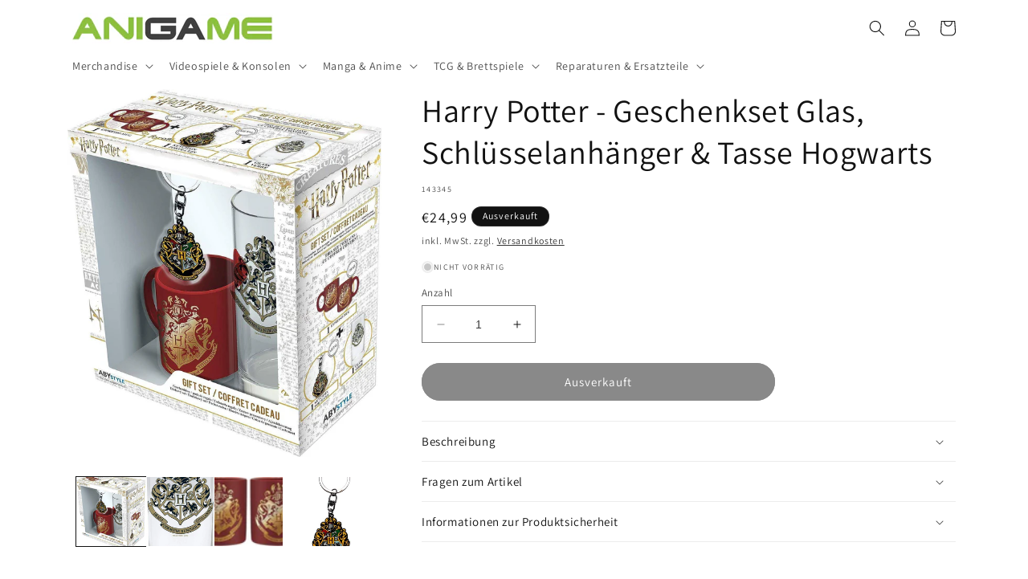

--- FILE ---
content_type: text/html; charset=utf-8
request_url: https://anigame.at/products/harry-potter-geschenkset-glas-schlusselanhanger-tasse-hogwarts
body_size: 34504
content:
<!doctype html>
<html class="no-js" lang="de">
  <head>
    <meta charset="utf-8">
    <meta http-equiv="X-UA-Compatible" content="IE=edge">
    <meta name="viewport" content="width=device-width,initial-scale=1">
    <meta name="theme-color" content="">
    <link rel="canonical" href="https://anigame.at/products/harry-potter-geschenkset-glas-schlusselanhanger-tasse-hogwarts"><link rel="icon" type="image/png" href="//anigame.at/cdn/shop/files/favicon-32x32_68ad6fa1-3232-4a4d-8083-b2f98aa88c54.png?crop=center&height=32&v=1697740523&width=32"><link rel="preconnect" href="https://fonts.shopifycdn.com" crossorigin><title>
      Harry Potter - Geschenkset Glas, Schlüsselanhänger &amp; Tasse Hogwarts
 &ndash; ANIGAME</title>

    
      <meta name="description" content="Starte in ein neues Schuljahr, voll ausgerüstet mit Accessoires deiner Lieblingsschule für Zauber- und Hexerei.Dieses Set enthält: - 1x Tasse (Fassungsvermögen: 110 ml, spülmaschinenfest)- 1x Schlüsselanhänger (Material: Metall)- 1x Glas (Fassungsvermögen: 290 ml)">
    

    

<meta property="og:site_name" content="ANIGAME">
<meta property="og:url" content="https://anigame.at/products/harry-potter-geschenkset-glas-schlusselanhanger-tasse-hogwarts">
<meta property="og:title" content="Harry Potter - Geschenkset Glas, Schlüsselanhänger &amp; Tasse Hogwarts">
<meta property="og:type" content="product">
<meta property="og:description" content="Starte in ein neues Schuljahr, voll ausgerüstet mit Accessoires deiner Lieblingsschule für Zauber- und Hexerei.Dieses Set enthält: - 1x Tasse (Fassungsvermögen: 110 ml, spülmaschinenfest)- 1x Schlüsselanhänger (Material: Metall)- 1x Glas (Fassungsvermögen: 290 ml)"><meta property="og:image" content="http://anigame.at/cdn/shop/products/81kuv48rxgL._AC_SL1500.jpg?v=1698219745">
  <meta property="og:image:secure_url" content="https://anigame.at/cdn/shop/products/81kuv48rxgL._AC_SL1500.jpg?v=1698219745">
  <meta property="og:image:width" content="1280">
  <meta property="og:image:height" content="1500"><meta property="og:price:amount" content="24,99">
  <meta property="og:price:currency" content="EUR"><meta name="twitter:card" content="summary_large_image">
<meta name="twitter:title" content="Harry Potter - Geschenkset Glas, Schlüsselanhänger &amp; Tasse Hogwarts">
<meta name="twitter:description" content="Starte in ein neues Schuljahr, voll ausgerüstet mit Accessoires deiner Lieblingsschule für Zauber- und Hexerei.Dieses Set enthält: - 1x Tasse (Fassungsvermögen: 110 ml, spülmaschinenfest)- 1x Schlüsselanhänger (Material: Metall)- 1x Glas (Fassungsvermögen: 290 ml)">


    <script src="//anigame.at/cdn/shop/t/7/assets/constants.js?v=58251544750838685771689873847" defer="defer"></script>
    <script src="//anigame.at/cdn/shop/t/7/assets/pubsub.js?v=158357773527763999511689873847" defer="defer"></script>
    <script src="//anigame.at/cdn/shop/t/7/assets/global.js?v=139248116715221171191689873847" defer="defer"></script><script src="//anigame.at/cdn/shop/t/7/assets/animations.js?v=114255849464433187621689873846" defer="defer"></script><script>window.performance && window.performance.mark && window.performance.mark('shopify.content_for_header.start');</script><meta name="google-site-verification" content="8MPgIXDDP_HYJqRiZYFzDUZfKrPqzuLqksqARe-OSx4">
<meta id="shopify-digital-wallet" name="shopify-digital-wallet" content="/56684806204/digital_wallets/dialog">
<meta name="shopify-checkout-api-token" content="7f051746ed368d1e88975631e602f106">
<meta id="in-context-paypal-metadata" data-shop-id="56684806204" data-venmo-supported="false" data-environment="production" data-locale="de_DE" data-paypal-v4="true" data-currency="EUR">
<link rel="alternate" type="application/json+oembed" href="https://anigame.at/products/harry-potter-geschenkset-glas-schlusselanhanger-tasse-hogwarts.oembed">
<script async="async" src="/checkouts/internal/preloads.js?locale=de-AT"></script>
<link rel="preconnect" href="https://shop.app" crossorigin="anonymous">
<script async="async" src="https://shop.app/checkouts/internal/preloads.js?locale=de-AT&shop_id=56684806204" crossorigin="anonymous"></script>
<script id="apple-pay-shop-capabilities" type="application/json">{"shopId":56684806204,"countryCode":"AT","currencyCode":"EUR","merchantCapabilities":["supports3DS"],"merchantId":"gid:\/\/shopify\/Shop\/56684806204","merchantName":"ANIGAME","requiredBillingContactFields":["postalAddress","email"],"requiredShippingContactFields":["postalAddress","email"],"shippingType":"shipping","supportedNetworks":["visa","maestro","masterCard"],"total":{"type":"pending","label":"ANIGAME","amount":"1.00"},"shopifyPaymentsEnabled":true,"supportsSubscriptions":true}</script>
<script id="shopify-features" type="application/json">{"accessToken":"7f051746ed368d1e88975631e602f106","betas":["rich-media-storefront-analytics"],"domain":"anigame.at","predictiveSearch":true,"shopId":56684806204,"locale":"de"}</script>
<script>var Shopify = Shopify || {};
Shopify.shop = "anigamegraz.myshopify.com";
Shopify.locale = "de";
Shopify.currency = {"active":"EUR","rate":"1.0"};
Shopify.country = "AT";
Shopify.theme = {"name":"Aktualisiert Dawn","id":151289200984,"schema_name":"Dawn","schema_version":"10.0.0","theme_store_id":887,"role":"main"};
Shopify.theme.handle = "null";
Shopify.theme.style = {"id":null,"handle":null};
Shopify.cdnHost = "anigame.at/cdn";
Shopify.routes = Shopify.routes || {};
Shopify.routes.root = "/";</script>
<script type="module">!function(o){(o.Shopify=o.Shopify||{}).modules=!0}(window);</script>
<script>!function(o){function n(){var o=[];function n(){o.push(Array.prototype.slice.apply(arguments))}return n.q=o,n}var t=o.Shopify=o.Shopify||{};t.loadFeatures=n(),t.autoloadFeatures=n()}(window);</script>
<script>
  window.ShopifyPay = window.ShopifyPay || {};
  window.ShopifyPay.apiHost = "shop.app\/pay";
  window.ShopifyPay.redirectState = null;
</script>
<script id="shop-js-analytics" type="application/json">{"pageType":"product"}</script>
<script defer="defer" async type="module" src="//anigame.at/cdn/shopifycloud/shop-js/modules/v2/client.init-shop-cart-sync_BnV6Aryc.de.esm.js"></script>
<script defer="defer" async type="module" src="//anigame.at/cdn/shopifycloud/shop-js/modules/v2/chunk.common_Cf6kPQmv.esm.js"></script>
<script type="module">
  await import("//anigame.at/cdn/shopifycloud/shop-js/modules/v2/client.init-shop-cart-sync_BnV6Aryc.de.esm.js");
await import("//anigame.at/cdn/shopifycloud/shop-js/modules/v2/chunk.common_Cf6kPQmv.esm.js");

  window.Shopify.SignInWithShop?.initShopCartSync?.({"fedCMEnabled":true,"windoidEnabled":true});

</script>
<script>
  window.Shopify = window.Shopify || {};
  if (!window.Shopify.featureAssets) window.Shopify.featureAssets = {};
  window.Shopify.featureAssets['shop-js'] = {"shop-cart-sync":["modules/v2/client.shop-cart-sync_DXd9xblp.de.esm.js","modules/v2/chunk.common_Cf6kPQmv.esm.js"],"shop-button":["modules/v2/client.shop-button_Cy4gLa-Z.de.esm.js","modules/v2/chunk.common_Cf6kPQmv.esm.js"],"init-fed-cm":["modules/v2/client.init-fed-cm_CpzT8pmn.de.esm.js","modules/v2/chunk.common_Cf6kPQmv.esm.js"],"init-windoid":["modules/v2/client.init-windoid_u-ndkLxU.de.esm.js","modules/v2/chunk.common_Cf6kPQmv.esm.js"],"shop-toast-manager":["modules/v2/client.shop-toast-manager_PpM6dyHx.de.esm.js","modules/v2/chunk.common_Cf6kPQmv.esm.js"],"shop-cash-offers":["modules/v2/client.shop-cash-offers_B6CtjaXo.de.esm.js","modules/v2/chunk.common_Cf6kPQmv.esm.js","modules/v2/chunk.modal_DOMNjDsI.esm.js"],"avatar":["modules/v2/client.avatar_BTnouDA3.de.esm.js"],"init-shop-email-lookup-coordinator":["modules/v2/client.init-shop-email-lookup-coordinator_CwS45JAR.de.esm.js","modules/v2/chunk.common_Cf6kPQmv.esm.js"],"init-shop-cart-sync":["modules/v2/client.init-shop-cart-sync_BnV6Aryc.de.esm.js","modules/v2/chunk.common_Cf6kPQmv.esm.js"],"pay-button":["modules/v2/client.pay-button_CiFp8qLE.de.esm.js","modules/v2/chunk.common_Cf6kPQmv.esm.js"],"init-customer-accounts-sign-up":["modules/v2/client.init-customer-accounts-sign-up_ClbpnIB2.de.esm.js","modules/v2/client.shop-login-button_DBcRVj4K.de.esm.js","modules/v2/chunk.common_Cf6kPQmv.esm.js","modules/v2/chunk.modal_DOMNjDsI.esm.js"],"init-shop-for-new-customer-accounts":["modules/v2/client.init-shop-for-new-customer-accounts_BB22cB-G.de.esm.js","modules/v2/client.shop-login-button_DBcRVj4K.de.esm.js","modules/v2/chunk.common_Cf6kPQmv.esm.js","modules/v2/chunk.modal_DOMNjDsI.esm.js"],"checkout-modal":["modules/v2/client.checkout-modal_BPZhqQ1w.de.esm.js","modules/v2/chunk.common_Cf6kPQmv.esm.js","modules/v2/chunk.modal_DOMNjDsI.esm.js"],"init-customer-accounts":["modules/v2/client.init-customer-accounts_7oTzMmII.de.esm.js","modules/v2/client.shop-login-button_DBcRVj4K.de.esm.js","modules/v2/chunk.common_Cf6kPQmv.esm.js","modules/v2/chunk.modal_DOMNjDsI.esm.js"],"shop-login-button":["modules/v2/client.shop-login-button_DBcRVj4K.de.esm.js","modules/v2/chunk.common_Cf6kPQmv.esm.js","modules/v2/chunk.modal_DOMNjDsI.esm.js"],"shop-login":["modules/v2/client.shop-login_Bp5RB2vv.de.esm.js","modules/v2/chunk.common_Cf6kPQmv.esm.js","modules/v2/chunk.modal_DOMNjDsI.esm.js"],"shop-follow-button":["modules/v2/client.shop-follow-button_BhTlDOob.de.esm.js","modules/v2/chunk.common_Cf6kPQmv.esm.js","modules/v2/chunk.modal_DOMNjDsI.esm.js"],"lead-capture":["modules/v2/client.lead-capture_g_Z67JwY.de.esm.js","modules/v2/chunk.common_Cf6kPQmv.esm.js","modules/v2/chunk.modal_DOMNjDsI.esm.js"],"payment-terms":["modules/v2/client.payment-terms_DGPGKel7.de.esm.js","modules/v2/chunk.common_Cf6kPQmv.esm.js","modules/v2/chunk.modal_DOMNjDsI.esm.js"]};
</script>
<script id="__st">var __st={"a":56684806204,"offset":3600,"reqid":"cd5fa35f-9b69-4423-a5d5-0d069efba09d-1762015703","pageurl":"anigame.at\/products\/harry-potter-geschenkset-glas-schlusselanhanger-tasse-hogwarts","u":"110f03765b78","p":"product","rtyp":"product","rid":8772569203032};</script>
<script>window.ShopifyPaypalV4VisibilityTracking = true;</script>
<script id="captcha-bootstrap">!function(){'use strict';const t='contact',e='account',n='new_comment',o=[[t,t],['blogs',n],['comments',n],[t,'customer']],c=[[e,'customer_login'],[e,'guest_login'],[e,'recover_customer_password'],[e,'create_customer']],r=t=>t.map((([t,e])=>`form[action*='/${t}']:not([data-nocaptcha='true']) input[name='form_type'][value='${e}']`)).join(','),a=t=>()=>t?[...document.querySelectorAll(t)].map((t=>t.form)):[];function s(){const t=[...o],e=r(t);return a(e)}const i='password',u='form_key',d=['recaptcha-v3-token','g-recaptcha-response','h-captcha-response',i],f=()=>{try{return window.sessionStorage}catch{return}},m='__shopify_v',_=t=>t.elements[u];function p(t,e,n=!1){try{const o=window.sessionStorage,c=JSON.parse(o.getItem(e)),{data:r}=function(t){const{data:e,action:n}=t;return t[m]||n?{data:e,action:n}:{data:t,action:n}}(c);for(const[e,n]of Object.entries(r))t.elements[e]&&(t.elements[e].value=n);n&&o.removeItem(e)}catch(o){console.error('form repopulation failed',{error:o})}}const l='form_type',E='cptcha';function T(t){t.dataset[E]=!0}const w=window,h=w.document,L='Shopify',v='ce_forms',y='captcha';let A=!1;((t,e)=>{const n=(g='f06e6c50-85a8-45c8-87d0-21a2b65856fe',I='https://cdn.shopify.com/shopifycloud/storefront-forms-hcaptcha/ce_storefront_forms_captcha_hcaptcha.v1.5.2.iife.js',D={infoText:'Durch hCaptcha geschützt',privacyText:'Datenschutz',termsText:'Allgemeine Geschäftsbedingungen'},(t,e,n)=>{const o=w[L][v],c=o.bindForm;if(c)return c(t,g,e,D).then(n);var r;o.q.push([[t,g,e,D],n]),r=I,A||(h.body.append(Object.assign(h.createElement('script'),{id:'captcha-provider',async:!0,src:r})),A=!0)});var g,I,D;w[L]=w[L]||{},w[L][v]=w[L][v]||{},w[L][v].q=[],w[L][y]=w[L][y]||{},w[L][y].protect=function(t,e){n(t,void 0,e),T(t)},Object.freeze(w[L][y]),function(t,e,n,w,h,L){const[v,y,A,g]=function(t,e,n){const i=e?o:[],u=t?c:[],d=[...i,...u],f=r(d),m=r(i),_=r(d.filter((([t,e])=>n.includes(e))));return[a(f),a(m),a(_),s()]}(w,h,L),I=t=>{const e=t.target;return e instanceof HTMLFormElement?e:e&&e.form},D=t=>v().includes(t);t.addEventListener('submit',(t=>{const e=I(t);if(!e)return;const n=D(e)&&!e.dataset.hcaptchaBound&&!e.dataset.recaptchaBound,o=_(e),c=g().includes(e)&&(!o||!o.value);(n||c)&&t.preventDefault(),c&&!n&&(function(t){try{if(!f())return;!function(t){const e=f();if(!e)return;const n=_(t);if(!n)return;const o=n.value;o&&e.removeItem(o)}(t);const e=Array.from(Array(32),(()=>Math.random().toString(36)[2])).join('');!function(t,e){_(t)||t.append(Object.assign(document.createElement('input'),{type:'hidden',name:u})),t.elements[u].value=e}(t,e),function(t,e){const n=f();if(!n)return;const o=[...t.querySelectorAll(`input[type='${i}']`)].map((({name:t})=>t)),c=[...d,...o],r={};for(const[a,s]of new FormData(t).entries())c.includes(a)||(r[a]=s);n.setItem(e,JSON.stringify({[m]:1,action:t.action,data:r}))}(t,e)}catch(e){console.error('failed to persist form',e)}}(e),e.submit())}));const S=(t,e)=>{t&&!t.dataset[E]&&(n(t,e.some((e=>e===t))),T(t))};for(const o of['focusin','change'])t.addEventListener(o,(t=>{const e=I(t);D(e)&&S(e,y())}));const B=e.get('form_key'),M=e.get(l),P=B&&M;t.addEventListener('DOMContentLoaded',(()=>{const t=y();if(P)for(const e of t)e.elements[l].value===M&&p(e,B);[...new Set([...A(),...v().filter((t=>'true'===t.dataset.shopifyCaptcha))])].forEach((e=>S(e,t)))}))}(h,new URLSearchParams(w.location.search),n,t,e,['guest_login'])})(!1,!0)}();</script>
<script integrity="sha256-52AcMU7V7pcBOXWImdc/TAGTFKeNjmkeM1Pvks/DTgc=" data-source-attribution="shopify.loadfeatures" defer="defer" src="//anigame.at/cdn/shopifycloud/storefront/assets/storefront/load_feature-81c60534.js" crossorigin="anonymous"></script>
<script crossorigin="anonymous" defer="defer" src="//anigame.at/cdn/shopifycloud/storefront/assets/shopify_pay/storefront-65b4c6d7.js?v=20250812"></script>
<script data-source-attribution="shopify.dynamic_checkout.dynamic.init">var Shopify=Shopify||{};Shopify.PaymentButton=Shopify.PaymentButton||{isStorefrontPortableWallets:!0,init:function(){window.Shopify.PaymentButton.init=function(){};var t=document.createElement("script");t.src="https://anigame.at/cdn/shopifycloud/portable-wallets/latest/portable-wallets.de.js",t.type="module",document.head.appendChild(t)}};
</script>
<script data-source-attribution="shopify.dynamic_checkout.buyer_consent">
  function portableWalletsHideBuyerConsent(e){var t=document.getElementById("shopify-buyer-consent"),n=document.getElementById("shopify-subscription-policy-button");t&&n&&(t.classList.add("hidden"),t.setAttribute("aria-hidden","true"),n.removeEventListener("click",e))}function portableWalletsShowBuyerConsent(e){var t=document.getElementById("shopify-buyer-consent"),n=document.getElementById("shopify-subscription-policy-button");t&&n&&(t.classList.remove("hidden"),t.removeAttribute("aria-hidden"),n.addEventListener("click",e))}window.Shopify?.PaymentButton&&(window.Shopify.PaymentButton.hideBuyerConsent=portableWalletsHideBuyerConsent,window.Shopify.PaymentButton.showBuyerConsent=portableWalletsShowBuyerConsent);
</script>
<script data-source-attribution="shopify.dynamic_checkout.cart.bootstrap">document.addEventListener("DOMContentLoaded",(function(){function t(){return document.querySelector("shopify-accelerated-checkout-cart, shopify-accelerated-checkout")}if(t())Shopify.PaymentButton.init();else{new MutationObserver((function(e,n){t()&&(Shopify.PaymentButton.init(),n.disconnect())})).observe(document.body,{childList:!0,subtree:!0})}}));
</script>
<script id='scb4127' type='text/javascript' async='' src='https://anigame.at/cdn/shopifycloud/privacy-banner/storefront-banner.js'></script><link id="shopify-accelerated-checkout-styles" rel="stylesheet" media="screen" href="https://anigame.at/cdn/shopifycloud/portable-wallets/latest/accelerated-checkout-backwards-compat.css" crossorigin="anonymous">
<style id="shopify-accelerated-checkout-cart">
        #shopify-buyer-consent {
  margin-top: 1em;
  display: inline-block;
  width: 100%;
}

#shopify-buyer-consent.hidden {
  display: none;
}

#shopify-subscription-policy-button {
  background: none;
  border: none;
  padding: 0;
  text-decoration: underline;
  font-size: inherit;
  cursor: pointer;
}

#shopify-subscription-policy-button::before {
  box-shadow: none;
}

      </style>
<script id="sections-script" data-sections="header" defer="defer" src="//anigame.at/cdn/shop/t/7/compiled_assets/scripts.js?1666"></script>
<script>window.performance && window.performance.mark && window.performance.mark('shopify.content_for_header.end');</script>


    <style data-shopify>
      @font-face {
  font-family: Assistant;
  font-weight: 400;
  font-style: normal;
  font-display: swap;
  src: url("//anigame.at/cdn/fonts/assistant/assistant_n4.9120912a469cad1cc292572851508ca49d12e768.woff2") format("woff2"),
       url("//anigame.at/cdn/fonts/assistant/assistant_n4.6e9875ce64e0fefcd3f4446b7ec9036b3ddd2985.woff") format("woff");
}

      @font-face {
  font-family: Assistant;
  font-weight: 700;
  font-style: normal;
  font-display: swap;
  src: url("//anigame.at/cdn/fonts/assistant/assistant_n7.bf44452348ec8b8efa3aa3068825305886b1c83c.woff2") format("woff2"),
       url("//anigame.at/cdn/fonts/assistant/assistant_n7.0c887fee83f6b3bda822f1150b912c72da0f7b64.woff") format("woff");
}

      
      
      @font-face {
  font-family: Assistant;
  font-weight: 400;
  font-style: normal;
  font-display: swap;
  src: url("//anigame.at/cdn/fonts/assistant/assistant_n4.9120912a469cad1cc292572851508ca49d12e768.woff2") format("woff2"),
       url("//anigame.at/cdn/fonts/assistant/assistant_n4.6e9875ce64e0fefcd3f4446b7ec9036b3ddd2985.woff") format("woff");
}


      
        :root,
        .color-background-1 {
          --color-background: 255,255,255;
        
          --gradient-background: #ffffff;
        
        --color-foreground: 18,18,18;
        --color-shadow: 18,18,18;
        --color-button: 18,18,18;
        --color-button-text: 255,255,255;
        --color-secondary-button: 255,255,255;
        --color-secondary-button-text: 18,18,18;
        --color-link: 18,18,18;
        --color-badge-foreground: 18,18,18;
        --color-badge-background: 255,255,255;
        --color-badge-border: 18,18,18;
        --payment-terms-background-color: rgb(255 255 255);
      }
      
        
        .color-background-2 {
          --color-background: 243,243,243;
        
          --gradient-background: #f3f3f3;
        
        --color-foreground: 18,18,18;
        --color-shadow: 18,18,18;
        --color-button: 18,18,18;
        --color-button-text: 243,243,243;
        --color-secondary-button: 243,243,243;
        --color-secondary-button-text: 18,18,18;
        --color-link: 18,18,18;
        --color-badge-foreground: 18,18,18;
        --color-badge-background: 243,243,243;
        --color-badge-border: 18,18,18;
        --payment-terms-background-color: rgb(243 243 243);
      }
      
        
        .color-inverse {
          --color-background: 18,18,18;
        
          --gradient-background: #121212;
        
        --color-foreground: 255,255,255;
        --color-shadow: 18,18,18;
        --color-button: 255,255,255;
        --color-button-text: 18,18,18;
        --color-secondary-button: 18,18,18;
        --color-secondary-button-text: 255,255,255;
        --color-link: 255,255,255;
        --color-badge-foreground: 255,255,255;
        --color-badge-background: 18,18,18;
        --color-badge-border: 255,255,255;
        --payment-terms-background-color: rgb(18 18 18);
      }
      
        
        .color-accent-1 {
          --color-background: 119,195,69;
        
          --gradient-background: #77c345;
        
        --color-foreground: 255,255,255;
        --color-shadow: 18,18,18;
        --color-button: 255,255,255;
        --color-button-text: 18,18,18;
        --color-secondary-button: 119,195,69;
        --color-secondary-button-text: 255,255,255;
        --color-link: 255,255,255;
        --color-badge-foreground: 255,255,255;
        --color-badge-background: 119,195,69;
        --color-badge-border: 255,255,255;
        --payment-terms-background-color: rgb(119 195 69);
      }
      
        
        .color-accent-2 {
          --color-background: 255,255,255;
        
          --gradient-background: #ffffff;
        
        --color-foreground: 255,255,255;
        --color-shadow: 18,18,18;
        --color-button: 255,255,255;
        --color-button-text: 18,18,18;
        --color-secondary-button: 255,255,255;
        --color-secondary-button-text: 255,255,255;
        --color-link: 255,255,255;
        --color-badge-foreground: 255,255,255;
        --color-badge-background: 255,255,255;
        --color-badge-border: 255,255,255;
        --payment-terms-background-color: rgb(255 255 255);
      }
      
        
        .color-scheme-f18e7e15-f575-439f-ad13-60c4c200cf1e {
          --color-background: 119,195,69;
        
          --gradient-background: radial-gradient(rgba(243, 243, 243, 1) 15%, rgba(243, 243, 243, 1) 100%);
        
        --color-foreground: 119,195,69;
        --color-shadow: 18,18,18;
        --color-button: 119,195,69;
        --color-button-text: 119,195,69;
        --color-secondary-button: 119,195,69;
        --color-secondary-button-text: 18,18,18;
        --color-link: 18,18,18;
        --color-badge-foreground: 119,195,69;
        --color-badge-background: 119,195,69;
        --color-badge-border: 119,195,69;
        --payment-terms-background-color: rgb(119 195 69);
      }
      

      body, .color-background-1, .color-background-2, .color-inverse, .color-accent-1, .color-accent-2, .color-scheme-f18e7e15-f575-439f-ad13-60c4c200cf1e {
        color: rgba(var(--color-foreground), 0.75);
        background-color: rgb(var(--color-background));
      }

      :root {
        --font-body-family: Assistant, sans-serif;
        --font-body-style: normal;
        --font-body-weight: 400;
        --font-body-weight-bold: 700;

        --font-heading-family: Assistant, sans-serif;
        --font-heading-style: normal;
        --font-heading-weight: 400;

        --font-body-scale: 1.0;
        --font-heading-scale: 1.0;

        --media-padding: px;
        --media-border-opacity: 0.0;
        --media-border-width: 0px;
        --media-radius: 0px;
        --media-shadow-opacity: 0.0;
        --media-shadow-horizontal-offset: 0px;
        --media-shadow-vertical-offset: 4px;
        --media-shadow-blur-radius: 5px;
        --media-shadow-visible: 0;

        --page-width: 120rem;
        --page-width-margin: 0rem;

        --product-card-image-padding: 2.0rem;
        --product-card-corner-radius: 0.0rem;
        --product-card-text-alignment: center;
        --product-card-border-width: 0.0rem;
        --product-card-border-opacity: 0.1;
        --product-card-shadow-opacity: 0.0;
        --product-card-shadow-visible: 0;
        --product-card-shadow-horizontal-offset: 0.0rem;
        --product-card-shadow-vertical-offset: 0.4rem;
        --product-card-shadow-blur-radius: 0.5rem;

        --collection-card-image-padding: 0.0rem;
        --collection-card-corner-radius: 0.0rem;
        --collection-card-text-alignment: center;
        --collection-card-border-width: 0.0rem;
        --collection-card-border-opacity: 0.0;
        --collection-card-shadow-opacity: 0.1;
        --collection-card-shadow-visible: 1;
        --collection-card-shadow-horizontal-offset: 0.0rem;
        --collection-card-shadow-vertical-offset: 0.0rem;
        --collection-card-shadow-blur-radius: 0.0rem;

        --blog-card-image-padding: 0.0rem;
        --blog-card-corner-radius: 0.0rem;
        --blog-card-text-alignment: left;
        --blog-card-border-width: 0.0rem;
        --blog-card-border-opacity: 0.0;
        --blog-card-shadow-opacity: 0.1;
        --blog-card-shadow-visible: 1;
        --blog-card-shadow-horizontal-offset: 0.0rem;
        --blog-card-shadow-vertical-offset: 0.0rem;
        --blog-card-shadow-blur-radius: 0.0rem;

        --badge-corner-radius: 4.0rem;

        --popup-border-width: 2px;
        --popup-border-opacity: 1.0;
        --popup-corner-radius: 0px;
        --popup-shadow-opacity: 0.0;
        --popup-shadow-horizontal-offset: 0px;
        --popup-shadow-vertical-offset: 4px;
        --popup-shadow-blur-radius: 5px;

        --drawer-border-width: 1px;
        --drawer-border-opacity: 0.1;
        --drawer-shadow-opacity: 0.0;
        --drawer-shadow-horizontal-offset: 0px;
        --drawer-shadow-vertical-offset: 4px;
        --drawer-shadow-blur-radius: 5px;

        --spacing-sections-desktop: 0px;
        --spacing-sections-mobile: 0px;

        --grid-desktop-vertical-spacing: 12px;
        --grid-desktop-horizontal-spacing: 12px;
        --grid-mobile-vertical-spacing: 6px;
        --grid-mobile-horizontal-spacing: 6px;

        --text-boxes-border-opacity: 0.0;
        --text-boxes-border-width: 0px;
        --text-boxes-radius: 0px;
        --text-boxes-shadow-opacity: 0.0;
        --text-boxes-shadow-visible: 0;
        --text-boxes-shadow-horizontal-offset: 0px;
        --text-boxes-shadow-vertical-offset: 4px;
        --text-boxes-shadow-blur-radius: 5px;

        --buttons-radius: 24px;
        --buttons-radius-outset: 25px;
        --buttons-border-width: 1px;
        --buttons-border-opacity: 1.0;
        --buttons-shadow-opacity: 0.0;
        --buttons-shadow-visible: 0;
        --buttons-shadow-horizontal-offset: 0px;
        --buttons-shadow-vertical-offset: 4px;
        --buttons-shadow-blur-radius: 5px;
        --buttons-border-offset: 0.3px;

        --inputs-radius: 0px;
        --inputs-border-width: 1px;
        --inputs-border-opacity: 0.55;
        --inputs-shadow-opacity: 0.0;
        --inputs-shadow-horizontal-offset: 0px;
        --inputs-margin-offset: 0px;
        --inputs-shadow-vertical-offset: 4px;
        --inputs-shadow-blur-radius: 5px;
        --inputs-radius-outset: 0px;

        --variant-pills-radius: 40px;
        --variant-pills-border-width: 1px;
        --variant-pills-border-opacity: 0.55;
        --variant-pills-shadow-opacity: 0.0;
        --variant-pills-shadow-horizontal-offset: 0px;
        --variant-pills-shadow-vertical-offset: 4px;
        --variant-pills-shadow-blur-radius: 5px;
      }

      *,
      *::before,
      *::after {
        box-sizing: inherit;
      }

      html {
        box-sizing: border-box;
        font-size: calc(var(--font-body-scale) * 62.5%);
        height: 100%;
      }

      body {
        display: grid;
        grid-template-rows: auto auto 1fr auto;
        grid-template-columns: 100%;
        min-height: 100%;
        margin: 0;
        font-size: 1.5rem;
        letter-spacing: 0.06rem;
        line-height: calc(1 + 0.8 / var(--font-body-scale));
        font-family: var(--font-body-family);
        font-style: var(--font-body-style);
        font-weight: var(--font-body-weight);
      }

      @media screen and (min-width: 750px) {
        body {
          font-size: 1.6rem;
        }
      }
    </style>

    <link href="//anigame.at/cdn/shop/t/7/assets/base.css?v=75632834107921928201722288957" rel="stylesheet" type="text/css" media="all" />
<link rel="preload" as="font" href="//anigame.at/cdn/fonts/assistant/assistant_n4.9120912a469cad1cc292572851508ca49d12e768.woff2" type="font/woff2" crossorigin><link rel="preload" as="font" href="//anigame.at/cdn/fonts/assistant/assistant_n4.9120912a469cad1cc292572851508ca49d12e768.woff2" type="font/woff2" crossorigin><link
        rel="stylesheet"
        href="//anigame.at/cdn/shop/t/7/assets/component-predictive-search.css?v=118923337488134913561689873847"
        media="print"
        onload="this.media='all'"
      ><script>
      document.documentElement.className = document.documentElement.className.replace('no-js', 'js');
      if (Shopify.designMode) {
        document.documentElement.classList.add('shopify-design-mode');
      }
    </script>
  <link href="https://monorail-edge.shopifysvc.com" rel="dns-prefetch">
<script>(function(){if ("sendBeacon" in navigator && "performance" in window) {try {var session_token_from_headers = performance.getEntriesByType('navigation')[0].serverTiming.find(x => x.name == '_s').description;} catch {var session_token_from_headers = undefined;}var session_cookie_matches = document.cookie.match(/_shopify_s=([^;]*)/);var session_token_from_cookie = session_cookie_matches && session_cookie_matches.length === 2 ? session_cookie_matches[1] : "";var session_token = session_token_from_headers || session_token_from_cookie || "";function handle_abandonment_event(e) {var entries = performance.getEntries().filter(function(entry) {return /monorail-edge.shopifysvc.com/.test(entry.name);});if (!window.abandonment_tracked && entries.length === 0) {window.abandonment_tracked = true;var currentMs = Date.now();var navigation_start = performance.timing.navigationStart;var payload = {shop_id: 56684806204,url: window.location.href,navigation_start,duration: currentMs - navigation_start,session_token,page_type: "product"};window.navigator.sendBeacon("https://monorail-edge.shopifysvc.com/v1/produce", JSON.stringify({schema_id: "online_store_buyer_site_abandonment/1.1",payload: payload,metadata: {event_created_at_ms: currentMs,event_sent_at_ms: currentMs}}));}}window.addEventListener('pagehide', handle_abandonment_event);}}());</script>
<script id="web-pixels-manager-setup">(function e(e,d,r,n,o){if(void 0===o&&(o={}),!Boolean(null===(a=null===(i=window.Shopify)||void 0===i?void 0:i.analytics)||void 0===a?void 0:a.replayQueue)){var i,a;window.Shopify=window.Shopify||{};var t=window.Shopify;t.analytics=t.analytics||{};var s=t.analytics;s.replayQueue=[],s.publish=function(e,d,r){return s.replayQueue.push([e,d,r]),!0};try{self.performance.mark("wpm:start")}catch(e){}var l=function(){var e={modern:/Edge?\/(1{2}[4-9]|1[2-9]\d|[2-9]\d{2}|\d{4,})\.\d+(\.\d+|)|Firefox\/(1{2}[4-9]|1[2-9]\d|[2-9]\d{2}|\d{4,})\.\d+(\.\d+|)|Chrom(ium|e)\/(9{2}|\d{3,})\.\d+(\.\d+|)|(Maci|X1{2}).+ Version\/(15\.\d+|(1[6-9]|[2-9]\d|\d{3,})\.\d+)([,.]\d+|)( \(\w+\)|)( Mobile\/\w+|) Safari\/|Chrome.+OPR\/(9{2}|\d{3,})\.\d+\.\d+|(CPU[ +]OS|iPhone[ +]OS|CPU[ +]iPhone|CPU IPhone OS|CPU iPad OS)[ +]+(15[._]\d+|(1[6-9]|[2-9]\d|\d{3,})[._]\d+)([._]\d+|)|Android:?[ /-](13[3-9]|1[4-9]\d|[2-9]\d{2}|\d{4,})(\.\d+|)(\.\d+|)|Android.+Firefox\/(13[5-9]|1[4-9]\d|[2-9]\d{2}|\d{4,})\.\d+(\.\d+|)|Android.+Chrom(ium|e)\/(13[3-9]|1[4-9]\d|[2-9]\d{2}|\d{4,})\.\d+(\.\d+|)|SamsungBrowser\/([2-9]\d|\d{3,})\.\d+/,legacy:/Edge?\/(1[6-9]|[2-9]\d|\d{3,})\.\d+(\.\d+|)|Firefox\/(5[4-9]|[6-9]\d|\d{3,})\.\d+(\.\d+|)|Chrom(ium|e)\/(5[1-9]|[6-9]\d|\d{3,})\.\d+(\.\d+|)([\d.]+$|.*Safari\/(?![\d.]+ Edge\/[\d.]+$))|(Maci|X1{2}).+ Version\/(10\.\d+|(1[1-9]|[2-9]\d|\d{3,})\.\d+)([,.]\d+|)( \(\w+\)|)( Mobile\/\w+|) Safari\/|Chrome.+OPR\/(3[89]|[4-9]\d|\d{3,})\.\d+\.\d+|(CPU[ +]OS|iPhone[ +]OS|CPU[ +]iPhone|CPU IPhone OS|CPU iPad OS)[ +]+(10[._]\d+|(1[1-9]|[2-9]\d|\d{3,})[._]\d+)([._]\d+|)|Android:?[ /-](13[3-9]|1[4-9]\d|[2-9]\d{2}|\d{4,})(\.\d+|)(\.\d+|)|Mobile Safari.+OPR\/([89]\d|\d{3,})\.\d+\.\d+|Android.+Firefox\/(13[5-9]|1[4-9]\d|[2-9]\d{2}|\d{4,})\.\d+(\.\d+|)|Android.+Chrom(ium|e)\/(13[3-9]|1[4-9]\d|[2-9]\d{2}|\d{4,})\.\d+(\.\d+|)|Android.+(UC? ?Browser|UCWEB|U3)[ /]?(15\.([5-9]|\d{2,})|(1[6-9]|[2-9]\d|\d{3,})\.\d+)\.\d+|SamsungBrowser\/(5\.\d+|([6-9]|\d{2,})\.\d+)|Android.+MQ{2}Browser\/(14(\.(9|\d{2,})|)|(1[5-9]|[2-9]\d|\d{3,})(\.\d+|))(\.\d+|)|K[Aa][Ii]OS\/(3\.\d+|([4-9]|\d{2,})\.\d+)(\.\d+|)/},d=e.modern,r=e.legacy,n=navigator.userAgent;return n.match(d)?"modern":n.match(r)?"legacy":"unknown"}(),u="modern"===l?"modern":"legacy",c=(null!=n?n:{modern:"",legacy:""})[u],f=function(e){return[e.baseUrl,"/wpm","/b",e.hashVersion,"modern"===e.buildTarget?"m":"l",".js"].join("")}({baseUrl:d,hashVersion:r,buildTarget:u}),m=function(e){var d=e.version,r=e.bundleTarget,n=e.surface,o=e.pageUrl,i=e.monorailEndpoint;return{emit:function(e){var a=e.status,t=e.errorMsg,s=(new Date).getTime(),l=JSON.stringify({metadata:{event_sent_at_ms:s},events:[{schema_id:"web_pixels_manager_load/3.1",payload:{version:d,bundle_target:r,page_url:o,status:a,surface:n,error_msg:t},metadata:{event_created_at_ms:s}}]});if(!i)return console&&console.warn&&console.warn("[Web Pixels Manager] No Monorail endpoint provided, skipping logging."),!1;try{return self.navigator.sendBeacon.bind(self.navigator)(i,l)}catch(e){}var u=new XMLHttpRequest;try{return u.open("POST",i,!0),u.setRequestHeader("Content-Type","text/plain"),u.send(l),!0}catch(e){return console&&console.warn&&console.warn("[Web Pixels Manager] Got an unhandled error while logging to Monorail."),!1}}}}({version:r,bundleTarget:l,surface:e.surface,pageUrl:self.location.href,monorailEndpoint:e.monorailEndpoint});try{o.browserTarget=l,function(e){var d=e.src,r=e.async,n=void 0===r||r,o=e.onload,i=e.onerror,a=e.sri,t=e.scriptDataAttributes,s=void 0===t?{}:t,l=document.createElement("script"),u=document.querySelector("head"),c=document.querySelector("body");if(l.async=n,l.src=d,a&&(l.integrity=a,l.crossOrigin="anonymous"),s)for(var f in s)if(Object.prototype.hasOwnProperty.call(s,f))try{l.dataset[f]=s[f]}catch(e){}if(o&&l.addEventListener("load",o),i&&l.addEventListener("error",i),u)u.appendChild(l);else{if(!c)throw new Error("Did not find a head or body element to append the script");c.appendChild(l)}}({src:f,async:!0,onload:function(){if(!function(){var e,d;return Boolean(null===(d=null===(e=window.Shopify)||void 0===e?void 0:e.analytics)||void 0===d?void 0:d.initialized)}()){var d=window.webPixelsManager.init(e)||void 0;if(d){var r=window.Shopify.analytics;r.replayQueue.forEach((function(e){var r=e[0],n=e[1],o=e[2];d.publishCustomEvent(r,n,o)})),r.replayQueue=[],r.publish=d.publishCustomEvent,r.visitor=d.visitor,r.initialized=!0}}},onerror:function(){return m.emit({status:"failed",errorMsg:"".concat(f," has failed to load")})},sri:function(e){var d=/^sha384-[A-Za-z0-9+/=]+$/;return"string"==typeof e&&d.test(e)}(c)?c:"",scriptDataAttributes:o}),m.emit({status:"loading"})}catch(e){m.emit({status:"failed",errorMsg:(null==e?void 0:e.message)||"Unknown error"})}}})({shopId: 56684806204,storefrontBaseUrl: "https://anigame.at",extensionsBaseUrl: "https://extensions.shopifycdn.com/cdn/shopifycloud/web-pixels-manager",monorailEndpoint: "https://monorail-edge.shopifysvc.com/unstable/produce_batch",surface: "storefront-renderer",enabledBetaFlags: ["2dca8a86"],webPixelsConfigList: [{"id":"1055916376","configuration":"{\"config\":\"{\\\"google_tag_ids\\\":[\\\"AW-872564733\\\",\\\"GT-K8GZQ9R\\\"],\\\"target_country\\\":\\\"AT\\\",\\\"gtag_events\\\":[{\\\"type\\\":\\\"search\\\",\\\"action_label\\\":\\\"AW-872564733\\\/OhC5CIj2vNMYEP2PiaAD\\\"},{\\\"type\\\":\\\"begin_checkout\\\",\\\"action_label\\\":\\\"AW-872564733\\\/UuF5CI72vNMYEP2PiaAD\\\"},{\\\"type\\\":\\\"view_item\\\",\\\"action_label\\\":[\\\"AW-872564733\\\/iIx8CIX2vNMYEP2PiaAD\\\",\\\"MC-B6HJP8ZYNP\\\"]},{\\\"type\\\":\\\"purchase\\\",\\\"action_label\\\":[\\\"AW-872564733\\\/fqnuCP_1vNMYEP2PiaAD\\\",\\\"MC-B6HJP8ZYNP\\\"]},{\\\"type\\\":\\\"page_view\\\",\\\"action_label\\\":[\\\"AW-872564733\\\/If3-CIL2vNMYEP2PiaAD\\\",\\\"MC-B6HJP8ZYNP\\\"]},{\\\"type\\\":\\\"add_payment_info\\\",\\\"action_label\\\":\\\"AW-872564733\\\/GO4GCJH2vNMYEP2PiaAD\\\"},{\\\"type\\\":\\\"add_to_cart\\\",\\\"action_label\\\":\\\"AW-872564733\\\/mZTgCIv2vNMYEP2PiaAD\\\"}],\\\"enable_monitoring_mode\\\":false}\"}","eventPayloadVersion":"v1","runtimeContext":"OPEN","scriptVersion":"b2a88bafab3e21179ed38636efcd8a93","type":"APP","apiClientId":1780363,"privacyPurposes":[],"dataSharingAdjustments":{"protectedCustomerApprovalScopes":[]}},{"id":"shopify-app-pixel","configuration":"{}","eventPayloadVersion":"v1","runtimeContext":"STRICT","scriptVersion":"0450","apiClientId":"shopify-pixel","type":"APP","privacyPurposes":["ANALYTICS","MARKETING"]},{"id":"shopify-custom-pixel","eventPayloadVersion":"v1","runtimeContext":"LAX","scriptVersion":"0450","apiClientId":"shopify-pixel","type":"CUSTOM","privacyPurposes":["ANALYTICS","MARKETING"]}],isMerchantRequest: false,initData: {"shop":{"name":"ANIGAME","paymentSettings":{"currencyCode":"EUR"},"myshopifyDomain":"anigamegraz.myshopify.com","countryCode":"AT","storefrontUrl":"https:\/\/anigame.at"},"customer":null,"cart":null,"checkout":null,"productVariants":[{"price":{"amount":24.99,"currencyCode":"EUR"},"product":{"title":"Harry Potter - Geschenkset Glas, Schlüsselanhänger \u0026 Tasse Hogwarts","vendor":"ABYstyle","id":"8772569203032","untranslatedTitle":"Harry Potter - Geschenkset Glas, Schlüsselanhänger \u0026 Tasse Hogwarts","url":"\/products\/harry-potter-geschenkset-glas-schlusselanhanger-tasse-hogwarts","type":"Handelsware"},"id":"47379731480920","image":{"src":"\/\/anigame.at\/cdn\/shop\/products\/81kuv48rxgL._AC_SL1500.jpg?v=1698219745"},"sku":"143345","title":"Default Title","untranslatedTitle":"Default Title"}],"purchasingCompany":null},},"https://anigame.at/cdn","5303c62bw494ab25dp0d72f2dcm48e21f5a",{"modern":"","legacy":""},{"shopId":"56684806204","storefrontBaseUrl":"https:\/\/anigame.at","extensionBaseUrl":"https:\/\/extensions.shopifycdn.com\/cdn\/shopifycloud\/web-pixels-manager","surface":"storefront-renderer","enabledBetaFlags":"[\"2dca8a86\"]","isMerchantRequest":"false","hashVersion":"5303c62bw494ab25dp0d72f2dcm48e21f5a","publish":"custom","events":"[[\"page_viewed\",{}],[\"product_viewed\",{\"productVariant\":{\"price\":{\"amount\":24.99,\"currencyCode\":\"EUR\"},\"product\":{\"title\":\"Harry Potter - Geschenkset Glas, Schlüsselanhänger \u0026 Tasse Hogwarts\",\"vendor\":\"ABYstyle\",\"id\":\"8772569203032\",\"untranslatedTitle\":\"Harry Potter - Geschenkset Glas, Schlüsselanhänger \u0026 Tasse Hogwarts\",\"url\":\"\/products\/harry-potter-geschenkset-glas-schlusselanhanger-tasse-hogwarts\",\"type\":\"Handelsware\"},\"id\":\"47379731480920\",\"image\":{\"src\":\"\/\/anigame.at\/cdn\/shop\/products\/81kuv48rxgL._AC_SL1500.jpg?v=1698219745\"},\"sku\":\"143345\",\"title\":\"Default Title\",\"untranslatedTitle\":\"Default Title\"}}]]"});</script><script>
  window.ShopifyAnalytics = window.ShopifyAnalytics || {};
  window.ShopifyAnalytics.meta = window.ShopifyAnalytics.meta || {};
  window.ShopifyAnalytics.meta.currency = 'EUR';
  var meta = {"product":{"id":8772569203032,"gid":"gid:\/\/shopify\/Product\/8772569203032","vendor":"ABYstyle","type":"Handelsware","variants":[{"id":47379731480920,"price":2499,"name":"Harry Potter - Geschenkset Glas, Schlüsselanhänger \u0026 Tasse Hogwarts","public_title":null,"sku":"143345"}],"remote":false},"page":{"pageType":"product","resourceType":"product","resourceId":8772569203032}};
  for (var attr in meta) {
    window.ShopifyAnalytics.meta[attr] = meta[attr];
  }
</script>
<script class="analytics">
  (function () {
    var customDocumentWrite = function(content) {
      var jquery = null;

      if (window.jQuery) {
        jquery = window.jQuery;
      } else if (window.Checkout && window.Checkout.$) {
        jquery = window.Checkout.$;
      }

      if (jquery) {
        jquery('body').append(content);
      }
    };

    var hasLoggedConversion = function(token) {
      if (token) {
        return document.cookie.indexOf('loggedConversion=' + token) !== -1;
      }
      return false;
    }

    var setCookieIfConversion = function(token) {
      if (token) {
        var twoMonthsFromNow = new Date(Date.now());
        twoMonthsFromNow.setMonth(twoMonthsFromNow.getMonth() + 2);

        document.cookie = 'loggedConversion=' + token + '; expires=' + twoMonthsFromNow;
      }
    }

    var trekkie = window.ShopifyAnalytics.lib = window.trekkie = window.trekkie || [];
    if (trekkie.integrations) {
      return;
    }
    trekkie.methods = [
      'identify',
      'page',
      'ready',
      'track',
      'trackForm',
      'trackLink'
    ];
    trekkie.factory = function(method) {
      return function() {
        var args = Array.prototype.slice.call(arguments);
        args.unshift(method);
        trekkie.push(args);
        return trekkie;
      };
    };
    for (var i = 0; i < trekkie.methods.length; i++) {
      var key = trekkie.methods[i];
      trekkie[key] = trekkie.factory(key);
    }
    trekkie.load = function(config) {
      trekkie.config = config || {};
      trekkie.config.initialDocumentCookie = document.cookie;
      var first = document.getElementsByTagName('script')[0];
      var script = document.createElement('script');
      script.type = 'text/javascript';
      script.onerror = function(e) {
        var scriptFallback = document.createElement('script');
        scriptFallback.type = 'text/javascript';
        scriptFallback.onerror = function(error) {
                var Monorail = {
      produce: function produce(monorailDomain, schemaId, payload) {
        var currentMs = new Date().getTime();
        var event = {
          schema_id: schemaId,
          payload: payload,
          metadata: {
            event_created_at_ms: currentMs,
            event_sent_at_ms: currentMs
          }
        };
        return Monorail.sendRequest("https://" + monorailDomain + "/v1/produce", JSON.stringify(event));
      },
      sendRequest: function sendRequest(endpointUrl, payload) {
        // Try the sendBeacon API
        if (window && window.navigator && typeof window.navigator.sendBeacon === 'function' && typeof window.Blob === 'function' && !Monorail.isIos12()) {
          var blobData = new window.Blob([payload], {
            type: 'text/plain'
          });

          if (window.navigator.sendBeacon(endpointUrl, blobData)) {
            return true;
          } // sendBeacon was not successful

        } // XHR beacon

        var xhr = new XMLHttpRequest();

        try {
          xhr.open('POST', endpointUrl);
          xhr.setRequestHeader('Content-Type', 'text/plain');
          xhr.send(payload);
        } catch (e) {
          console.log(e);
        }

        return false;
      },
      isIos12: function isIos12() {
        return window.navigator.userAgent.lastIndexOf('iPhone; CPU iPhone OS 12_') !== -1 || window.navigator.userAgent.lastIndexOf('iPad; CPU OS 12_') !== -1;
      }
    };
    Monorail.produce('monorail-edge.shopifysvc.com',
      'trekkie_storefront_load_errors/1.1',
      {shop_id: 56684806204,
      theme_id: 151289200984,
      app_name: "storefront",
      context_url: window.location.href,
      source_url: "//anigame.at/cdn/s/trekkie.storefront.5ad93876886aa0a32f5bade9f25632a26c6f183a.min.js"});

        };
        scriptFallback.async = true;
        scriptFallback.src = '//anigame.at/cdn/s/trekkie.storefront.5ad93876886aa0a32f5bade9f25632a26c6f183a.min.js';
        first.parentNode.insertBefore(scriptFallback, first);
      };
      script.async = true;
      script.src = '//anigame.at/cdn/s/trekkie.storefront.5ad93876886aa0a32f5bade9f25632a26c6f183a.min.js';
      first.parentNode.insertBefore(script, first);
    };
    trekkie.load(
      {"Trekkie":{"appName":"storefront","development":false,"defaultAttributes":{"shopId":56684806204,"isMerchantRequest":null,"themeId":151289200984,"themeCityHash":"11978228736875141958","contentLanguage":"de","currency":"EUR","eventMetadataId":"d4645f9e-169b-4381-81a0-a0b46591c053"},"isServerSideCookieWritingEnabled":true,"monorailRegion":"shop_domain","enabledBetaFlags":["f0df213a"]},"Session Attribution":{},"S2S":{"facebookCapiEnabled":false,"source":"trekkie-storefront-renderer","apiClientId":580111}}
    );

    var loaded = false;
    trekkie.ready(function() {
      if (loaded) return;
      loaded = true;

      window.ShopifyAnalytics.lib = window.trekkie;

      var originalDocumentWrite = document.write;
      document.write = customDocumentWrite;
      try { window.ShopifyAnalytics.merchantGoogleAnalytics.call(this); } catch(error) {};
      document.write = originalDocumentWrite;

      window.ShopifyAnalytics.lib.page(null,{"pageType":"product","resourceType":"product","resourceId":8772569203032,"shopifyEmitted":true});

      var match = window.location.pathname.match(/checkouts\/(.+)\/(thank_you|post_purchase)/)
      var token = match? match[1]: undefined;
      if (!hasLoggedConversion(token)) {
        setCookieIfConversion(token);
        window.ShopifyAnalytics.lib.track("Viewed Product",{"currency":"EUR","variantId":47379731480920,"productId":8772569203032,"productGid":"gid:\/\/shopify\/Product\/8772569203032","name":"Harry Potter - Geschenkset Glas, Schlüsselanhänger \u0026 Tasse Hogwarts","price":"24.99","sku":"143345","brand":"ABYstyle","variant":null,"category":"Handelsware","nonInteraction":true,"remote":false},undefined,undefined,{"shopifyEmitted":true});
      window.ShopifyAnalytics.lib.track("monorail:\/\/trekkie_storefront_viewed_product\/1.1",{"currency":"EUR","variantId":47379731480920,"productId":8772569203032,"productGid":"gid:\/\/shopify\/Product\/8772569203032","name":"Harry Potter - Geschenkset Glas, Schlüsselanhänger \u0026 Tasse Hogwarts","price":"24.99","sku":"143345","brand":"ABYstyle","variant":null,"category":"Handelsware","nonInteraction":true,"remote":false,"referer":"https:\/\/anigame.at\/products\/harry-potter-geschenkset-glas-schlusselanhanger-tasse-hogwarts"});
      }
    });


        var eventsListenerScript = document.createElement('script');
        eventsListenerScript.async = true;
        eventsListenerScript.src = "//anigame.at/cdn/shopifycloud/storefront/assets/shop_events_listener-b8f524ab.js";
        document.getElementsByTagName('head')[0].appendChild(eventsListenerScript);

})();</script>
<script
  defer
  src="https://anigame.at/cdn/shopifycloud/perf-kit/shopify-perf-kit-2.1.1.min.js"
  data-application="storefront-renderer"
  data-shop-id="56684806204"
  data-render-region="gcp-us-east1"
  data-page-type="product"
  data-theme-instance-id="151289200984"
  data-theme-name="Dawn"
  data-theme-version="10.0.0"
  data-monorail-region="shop_domain"
  data-resource-timing-sampling-rate="10"
  data-shs="true"
  data-shs-beacon="true"
  data-shs-export-with-fetch="true"
  data-shs-logs-sample-rate="1"
></script>
</head>

  <body class="gradient animate--hover-3d-lift">
    <a class="skip-to-content-link button visually-hidden" href="#MainContent">
      Direkt zum Inhalt
    </a>
      <!-- BEGIN sections: header-group -->
<div id="shopify-section-sections--19319983997272__announcement-bar" class="shopify-section shopify-section-group-header-group announcement-bar-section"><link href="//anigame.at/cdn/shop/t/7/assets/component-slideshow.css?v=83743227411799112781689873847" rel="stylesheet" type="text/css" media="all" />
<link href="//anigame.at/cdn/shop/t/7/assets/component-slider.css?v=142503135496229589681689873847" rel="stylesheet" type="text/css" media="all" />

<div
  class="utility-bar color-accent-1 gradient utility-bar--bottom-border"
  
></div>


</div><div id="shopify-section-sections--19319983997272__header" class="shopify-section shopify-section-group-header-group section-header"><link rel="stylesheet" href="//anigame.at/cdn/shop/t/7/assets/component-list-menu.css?v=151968516119678728991689873847" media="print" onload="this.media='all'">
<link rel="stylesheet" href="//anigame.at/cdn/shop/t/7/assets/component-search.css?v=130382253973794904871689873847" media="print" onload="this.media='all'">
<link rel="stylesheet" href="//anigame.at/cdn/shop/t/7/assets/component-menu-drawer.css?v=160161990486659892291689873847" media="print" onload="this.media='all'">
<link rel="stylesheet" href="//anigame.at/cdn/shop/t/7/assets/component-cart-notification.css?v=54116361853792938221689873847" media="print" onload="this.media='all'">
<link rel="stylesheet" href="//anigame.at/cdn/shop/t/7/assets/component-cart-items.css?v=4628327769354762111689873847" media="print" onload="this.media='all'"><link rel="stylesheet" href="//anigame.at/cdn/shop/t/7/assets/component-price.css?v=65402837579211014041689873847" media="print" onload="this.media='all'">
  <link rel="stylesheet" href="//anigame.at/cdn/shop/t/7/assets/component-loading-overlay.css?v=43236910203777044501689873847" media="print" onload="this.media='all'"><noscript><link href="//anigame.at/cdn/shop/t/7/assets/component-list-menu.css?v=151968516119678728991689873847" rel="stylesheet" type="text/css" media="all" /></noscript>
<noscript><link href="//anigame.at/cdn/shop/t/7/assets/component-search.css?v=130382253973794904871689873847" rel="stylesheet" type="text/css" media="all" /></noscript>
<noscript><link href="//anigame.at/cdn/shop/t/7/assets/component-menu-drawer.css?v=160161990486659892291689873847" rel="stylesheet" type="text/css" media="all" /></noscript>
<noscript><link href="//anigame.at/cdn/shop/t/7/assets/component-cart-notification.css?v=54116361853792938221689873847" rel="stylesheet" type="text/css" media="all" /></noscript>
<noscript><link href="//anigame.at/cdn/shop/t/7/assets/component-cart-items.css?v=4628327769354762111689873847" rel="stylesheet" type="text/css" media="all" /></noscript>

<style>
  header-drawer {
    justify-self: start;
    margin-left: -1.2rem;
  }@media screen and (min-width: 990px) {
      header-drawer {
        display: none;
      }
    }.menu-drawer-container {
    display: flex;
  }

  .list-menu {
    list-style: none;
    padding: 0;
    margin: 0;
  }

  .list-menu--inline {
    display: inline-flex;
    flex-wrap: wrap;
  }

  summary.list-menu__item {
    padding-right: 2.7rem;
  }

  .list-menu__item {
    display: flex;
    align-items: center;
    line-height: calc(1 + 0.3 / var(--font-body-scale));
  }

  .list-menu__item--link {
    text-decoration: none;
    padding-bottom: 1rem;
    padding-top: 1rem;
    line-height: calc(1 + 0.8 / var(--font-body-scale));
  }

  @media screen and (min-width: 750px) {
    .list-menu__item--link {
      padding-bottom: 0.5rem;
      padding-top: 0.5rem;
    }
  }
</style><style data-shopify>.header {
    padding-top: 4px;
    padding-bottom: 4px;
  }

  .section-header {
    position: sticky; /* This is for fixing a Safari z-index issue. PR #2147 */
    margin-bottom: 0px;
  }

  @media screen and (min-width: 750px) {
    .section-header {
      margin-bottom: 0px;
    }
  }

  @media screen and (min-width: 990px) {
    .header {
      padding-top: 8px;
      padding-bottom: 8px;
    }
  }</style><script src="//anigame.at/cdn/shop/t/7/assets/details-disclosure.js?v=13653116266235556501689873847" defer="defer"></script>
<script src="//anigame.at/cdn/shop/t/7/assets/details-modal.js?v=25581673532751508451689873847" defer="defer"></script>
<script src="//anigame.at/cdn/shop/t/7/assets/cart-notification.js?v=133508293167896966491689873846" defer="defer"></script>
<script src="//anigame.at/cdn/shop/t/7/assets/search-form.js?v=133129549252120666541689873847" defer="defer"></script><svg xmlns="http://www.w3.org/2000/svg" class="hidden">
  <symbol id="icon-search" viewbox="0 0 18 19" fill="none">
    <path fill-rule="evenodd" clip-rule="evenodd" d="M11.03 11.68A5.784 5.784 0 112.85 3.5a5.784 5.784 0 018.18 8.18zm.26 1.12a6.78 6.78 0 11.72-.7l5.4 5.4a.5.5 0 11-.71.7l-5.41-5.4z" fill="currentColor"/>
  </symbol>

  <symbol id="icon-reset" class="icon icon-close"  fill="none" viewBox="0 0 18 18" stroke="currentColor">
    <circle r="8.5" cy="9" cx="9" stroke-opacity="0.2"/>
    <path d="M6.82972 6.82915L1.17193 1.17097" stroke-linecap="round" stroke-linejoin="round" transform="translate(5 5)"/>
    <path d="M1.22896 6.88502L6.77288 1.11523" stroke-linecap="round" stroke-linejoin="round" transform="translate(5 5)"/>
  </symbol>

  <symbol id="icon-close" class="icon icon-close" fill="none" viewBox="0 0 18 17">
    <path d="M.865 15.978a.5.5 0 00.707.707l7.433-7.431 7.579 7.282a.501.501 0 00.846-.37.5.5 0 00-.153-.351L9.712 8.546l7.417-7.416a.5.5 0 10-.707-.708L8.991 7.853 1.413.573a.5.5 0 10-.693.72l7.563 7.268-7.418 7.417z" fill="currentColor">
  </symbol>
</svg><sticky-header data-sticky-type="on-scroll-up" class="header-wrapper color-background-1 gradient"><header class="header header--top-left header--mobile-center page-width header--has-menu header--has-social header--has-account">

<header-drawer data-breakpoint="tablet">
  <details id="Details-menu-drawer-container" class="menu-drawer-container">
    <summary
      class="header__icon header__icon--menu header__icon--summary link focus-inset"
      aria-label="Menü"
    >
      <span>
        <svg
  xmlns="http://www.w3.org/2000/svg"
  aria-hidden="true"
  focusable="false"
  class="icon icon-hamburger"
  fill="none"
  viewBox="0 0 18 16"
>
  <path d="M1 .5a.5.5 0 100 1h15.71a.5.5 0 000-1H1zM.5 8a.5.5 0 01.5-.5h15.71a.5.5 0 010 1H1A.5.5 0 01.5 8zm0 7a.5.5 0 01.5-.5h15.71a.5.5 0 010 1H1a.5.5 0 01-.5-.5z" fill="currentColor">
</svg>

        <svg
  xmlns="http://www.w3.org/2000/svg"
  aria-hidden="true"
  focusable="false"
  class="icon icon-close"
  fill="none"
  viewBox="0 0 18 17"
>
  <path d="M.865 15.978a.5.5 0 00.707.707l7.433-7.431 7.579 7.282a.501.501 0 00.846-.37.5.5 0 00-.153-.351L9.712 8.546l7.417-7.416a.5.5 0 10-.707-.708L8.991 7.853 1.413.573a.5.5 0 10-.693.72l7.563 7.268-7.418 7.417z" fill="currentColor">
</svg>

      </span>
    </summary>
    <div id="menu-drawer" class="gradient menu-drawer motion-reduce">
      <div class="menu-drawer__inner-container">
        <div class="menu-drawer__navigation-container">
          <nav class="menu-drawer__navigation">
            <ul class="menu-drawer__menu has-submenu list-menu" role="list"><li><details id="Details-menu-drawer-menu-item-1">
                      <summary
                        id="HeaderDrawer-merchandise"
                        class="menu-drawer__menu-item list-menu__item link link--text focus-inset"
                      >
                        Merchandise
                        <svg
  viewBox="0 0 14 10"
  fill="none"
  aria-hidden="true"
  focusable="false"
  class="icon icon-arrow"
  xmlns="http://www.w3.org/2000/svg"
>
  <path fill-rule="evenodd" clip-rule="evenodd" d="M8.537.808a.5.5 0 01.817-.162l4 4a.5.5 0 010 .708l-4 4a.5.5 0 11-.708-.708L11.793 5.5H1a.5.5 0 010-1h10.793L8.646 1.354a.5.5 0 01-.109-.546z" fill="currentColor">
</svg>

                        <svg aria-hidden="true" focusable="false" class="icon icon-caret" viewBox="0 0 10 6">
  <path fill-rule="evenodd" clip-rule="evenodd" d="M9.354.646a.5.5 0 00-.708 0L5 4.293 1.354.646a.5.5 0 00-.708.708l4 4a.5.5 0 00.708 0l4-4a.5.5 0 000-.708z" fill="currentColor">
</svg>

                      </summary>
                      <div
                        id="link-merchandise"
                        class="menu-drawer__submenu has-submenu gradient motion-reduce"
                        tabindex="-1"
                      >
                        <div class="menu-drawer__inner-submenu">
                          <button class="menu-drawer__close-button link link--text focus-inset" aria-expanded="true">
                            <svg
  viewBox="0 0 14 10"
  fill="none"
  aria-hidden="true"
  focusable="false"
  class="icon icon-arrow"
  xmlns="http://www.w3.org/2000/svg"
>
  <path fill-rule="evenodd" clip-rule="evenodd" d="M8.537.808a.5.5 0 01.817-.162l4 4a.5.5 0 010 .708l-4 4a.5.5 0 11-.708-.708L11.793 5.5H1a.5.5 0 010-1h10.793L8.646 1.354a.5.5 0 01-.109-.546z" fill="currentColor">
</svg>

                            Merchandise
                          </button>
                          <ul class="menu-drawer__menu list-menu" role="list" tabindex="-1"><li><a
                                    id="HeaderDrawer-merchandise-zum-sammeln"
                                    href="/collections/zum-sammeln"
                                    class="menu-drawer__menu-item link link--text list-menu__item focus-inset"
                                    
                                  >
                                    Zum Sammeln
                                  </a></li><li><a
                                    id="HeaderDrawer-merchandise-mode-und-accessoires"
                                    href="/collections/mode-und-asseccoires"
                                    class="menu-drawer__menu-item link link--text list-menu__item focus-inset"
                                    
                                  >
                                    Mode und Accessoires
                                  </a></li><li><a
                                    id="HeaderDrawer-merchandise-haushalt-und-geschenke"
                                    href="/collections/haushalt-und-geschenke-1"
                                    class="menu-drawer__menu-item link link--text list-menu__item focus-inset"
                                    
                                  >
                                    Haushalt und Geschenke
                                  </a></li></ul>
                        </div>
                      </div>
                    </details></li><li><details id="Details-menu-drawer-menu-item-2">
                      <summary
                        id="HeaderDrawer-videospiele-konsolen"
                        class="menu-drawer__menu-item list-menu__item link link--text focus-inset"
                      >
                        Videospiele &amp; Konsolen
                        <svg
  viewBox="0 0 14 10"
  fill="none"
  aria-hidden="true"
  focusable="false"
  class="icon icon-arrow"
  xmlns="http://www.w3.org/2000/svg"
>
  <path fill-rule="evenodd" clip-rule="evenodd" d="M8.537.808a.5.5 0 01.817-.162l4 4a.5.5 0 010 .708l-4 4a.5.5 0 11-.708-.708L11.793 5.5H1a.5.5 0 010-1h10.793L8.646 1.354a.5.5 0 01-.109-.546z" fill="currentColor">
</svg>

                        <svg aria-hidden="true" focusable="false" class="icon icon-caret" viewBox="0 0 10 6">
  <path fill-rule="evenodd" clip-rule="evenodd" d="M9.354.646a.5.5 0 00-.708 0L5 4.293 1.354.646a.5.5 0 00-.708.708l4 4a.5.5 0 00.708 0l4-4a.5.5 0 000-.708z" fill="currentColor">
</svg>

                      </summary>
                      <div
                        id="link-videospiele-konsolen"
                        class="menu-drawer__submenu has-submenu gradient motion-reduce"
                        tabindex="-1"
                      >
                        <div class="menu-drawer__inner-submenu">
                          <button class="menu-drawer__close-button link link--text focus-inset" aria-expanded="true">
                            <svg
  viewBox="0 0 14 10"
  fill="none"
  aria-hidden="true"
  focusable="false"
  class="icon icon-arrow"
  xmlns="http://www.w3.org/2000/svg"
>
  <path fill-rule="evenodd" clip-rule="evenodd" d="M8.537.808a.5.5 0 01.817-.162l4 4a.5.5 0 010 .708l-4 4a.5.5 0 11-.708-.708L11.793 5.5H1a.5.5 0 010-1h10.793L8.646 1.354a.5.5 0 01-.109-.546z" fill="currentColor">
</svg>

                            Videospiele &amp; Konsolen
                          </button>
                          <ul class="menu-drawer__menu list-menu" role="list" tabindex="-1"><li><details id="Details-menu-drawer-videospiele-konsolen-nintendo-games">
                                    <summary
                                      id="HeaderDrawer-videospiele-konsolen-nintendo-games"
                                      class="menu-drawer__menu-item link link--text list-menu__item focus-inset"
                                    >
                                      Nintendo Games
                                      <svg
  viewBox="0 0 14 10"
  fill="none"
  aria-hidden="true"
  focusable="false"
  class="icon icon-arrow"
  xmlns="http://www.w3.org/2000/svg"
>
  <path fill-rule="evenodd" clip-rule="evenodd" d="M8.537.808a.5.5 0 01.817-.162l4 4a.5.5 0 010 .708l-4 4a.5.5 0 11-.708-.708L11.793 5.5H1a.5.5 0 010-1h10.793L8.646 1.354a.5.5 0 01-.109-.546z" fill="currentColor">
</svg>

                                      <svg aria-hidden="true" focusable="false" class="icon icon-caret" viewBox="0 0 10 6">
  <path fill-rule="evenodd" clip-rule="evenodd" d="M9.354.646a.5.5 0 00-.708 0L5 4.293 1.354.646a.5.5 0 00-.708.708l4 4a.5.5 0 00.708 0l4-4a.5.5 0 000-.708z" fill="currentColor">
</svg>

                                    </summary>
                                    <div
                                      id="childlink-nintendo-games"
                                      class="menu-drawer__submenu has-submenu gradient motion-reduce"
                                    >
                                      <button
                                        class="menu-drawer__close-button link link--text focus-inset"
                                        aria-expanded="true"
                                      >
                                        <svg
  viewBox="0 0 14 10"
  fill="none"
  aria-hidden="true"
  focusable="false"
  class="icon icon-arrow"
  xmlns="http://www.w3.org/2000/svg"
>
  <path fill-rule="evenodd" clip-rule="evenodd" d="M8.537.808a.5.5 0 01.817-.162l4 4a.5.5 0 010 .708l-4 4a.5.5 0 11-.708-.708L11.793 5.5H1a.5.5 0 010-1h10.793L8.646 1.354a.5.5 0 01-.109-.546z" fill="currentColor">
</svg>

                                        Nintendo Games
                                      </button>
                                      <ul
                                        class="menu-drawer__menu list-menu"
                                        role="list"
                                        tabindex="-1"
                                      ><li>
                                            <a
                                              id="HeaderDrawer-videospiele-konsolen-nintendo-games-nes"
                                              href="/collections/playstation-2"
                                              class="menu-drawer__menu-item link link--text list-menu__item focus-inset"
                                              
                                            >
                                              NES
                                            </a>
                                          </li><li>
                                            <a
                                              id="HeaderDrawer-videospiele-konsolen-nintendo-games-super-nintendo"
                                              href="/collections/super-nintendo"
                                              class="menu-drawer__menu-item link link--text list-menu__item focus-inset"
                                              
                                            >
                                              Super Nintendo
                                            </a>
                                          </li><li>
                                            <a
                                              id="HeaderDrawer-videospiele-konsolen-nintendo-games-nintendo-64"
                                              href="/collections/nintendo-64"
                                              class="menu-drawer__menu-item link link--text list-menu__item focus-inset"
                                              
                                            >
                                              Nintendo 64
                                            </a>
                                          </li><li>
                                            <a
                                              id="HeaderDrawer-videospiele-konsolen-nintendo-games-gamecube"
                                              href="/collections/gamecube"
                                              class="menu-drawer__menu-item link link--text list-menu__item focus-inset"
                                              
                                            >
                                              GameCube
                                            </a>
                                          </li><li>
                                            <a
                                              id="HeaderDrawer-videospiele-konsolen-nintendo-games-wii"
                                              href="/collections/wii"
                                              class="menu-drawer__menu-item link link--text list-menu__item focus-inset"
                                              
                                            >
                                              Wii
                                            </a>
                                          </li><li>
                                            <a
                                              id="HeaderDrawer-videospiele-konsolen-nintendo-games-wii-u"
                                              href="/collections/wii-u"
                                              class="menu-drawer__menu-item link link--text list-menu__item focus-inset"
                                              
                                            >
                                              Wii U
                                            </a>
                                          </li><li>
                                            <a
                                              id="HeaderDrawer-videospiele-konsolen-nintendo-games-switch"
                                              href="/collections/switch-lite-oled"
                                              class="menu-drawer__menu-item link link--text list-menu__item focus-inset"
                                              
                                            >
                                              Switch
                                            </a>
                                          </li><li>
                                            <a
                                              id="HeaderDrawer-videospiele-konsolen-nintendo-games-switch-2"
                                              href="/collections/switch-2"
                                              class="menu-drawer__menu-item link link--text list-menu__item focus-inset"
                                              
                                            >
                                              Switch 2
                                            </a>
                                          </li><li>
                                            <a
                                              id="HeaderDrawer-videospiele-konsolen-nintendo-games-game-boy"
                                              href="/collections/game-boy-pocket"
                                              class="menu-drawer__menu-item link link--text list-menu__item focus-inset"
                                              
                                            >
                                              Game Boy
                                            </a>
                                          </li><li>
                                            <a
                                              id="HeaderDrawer-videospiele-konsolen-nintendo-games-game-boy-color"
                                              href="/collections/game-boy-color"
                                              class="menu-drawer__menu-item link link--text list-menu__item focus-inset"
                                              
                                            >
                                              Game Boy Color
                                            </a>
                                          </li><li>
                                            <a
                                              id="HeaderDrawer-videospiele-konsolen-nintendo-games-game-boy-advance"
                                              href="/collections/game-boy-advance-advance-sp-micro"
                                              class="menu-drawer__menu-item link link--text list-menu__item focus-inset"
                                              
                                            >
                                              Game Boy Advance
                                            </a>
                                          </li><li>
                                            <a
                                              id="HeaderDrawer-videospiele-konsolen-nintendo-games-nintendo-ds"
                                              href="/collections/nintendo-ds-ds-lite-dsi-dsi-xl"
                                              class="menu-drawer__menu-item link link--text list-menu__item focus-inset"
                                              
                                            >
                                              Nintendo DS
                                            </a>
                                          </li><li>
                                            <a
                                              id="HeaderDrawer-videospiele-konsolen-nintendo-games-nintendo-3ds"
                                              href="/collections/nintendo-3ds-new-3ds-3ds-xl-new-3ds-xl-2ds-new-2ds-xl"
                                              class="menu-drawer__menu-item link link--text list-menu__item focus-inset"
                                              
                                            >
                                              Nintendo 3DS
                                            </a>
                                          </li></ul>
                                    </div>
                                  </details></li><li><details id="Details-menu-drawer-videospiele-konsolen-playstation-games">
                                    <summary
                                      id="HeaderDrawer-videospiele-konsolen-playstation-games"
                                      class="menu-drawer__menu-item link link--text list-menu__item focus-inset"
                                    >
                                      PlayStation Games
                                      <svg
  viewBox="0 0 14 10"
  fill="none"
  aria-hidden="true"
  focusable="false"
  class="icon icon-arrow"
  xmlns="http://www.w3.org/2000/svg"
>
  <path fill-rule="evenodd" clip-rule="evenodd" d="M8.537.808a.5.5 0 01.817-.162l4 4a.5.5 0 010 .708l-4 4a.5.5 0 11-.708-.708L11.793 5.5H1a.5.5 0 010-1h10.793L8.646 1.354a.5.5 0 01-.109-.546z" fill="currentColor">
</svg>

                                      <svg aria-hidden="true" focusable="false" class="icon icon-caret" viewBox="0 0 10 6">
  <path fill-rule="evenodd" clip-rule="evenodd" d="M9.354.646a.5.5 0 00-.708 0L5 4.293 1.354.646a.5.5 0 00-.708.708l4 4a.5.5 0 00.708 0l4-4a.5.5 0 000-.708z" fill="currentColor">
</svg>

                                    </summary>
                                    <div
                                      id="childlink-playstation-games"
                                      class="menu-drawer__submenu has-submenu gradient motion-reduce"
                                    >
                                      <button
                                        class="menu-drawer__close-button link link--text focus-inset"
                                        aria-expanded="true"
                                      >
                                        <svg
  viewBox="0 0 14 10"
  fill="none"
  aria-hidden="true"
  focusable="false"
  class="icon icon-arrow"
  xmlns="http://www.w3.org/2000/svg"
>
  <path fill-rule="evenodd" clip-rule="evenodd" d="M8.537.808a.5.5 0 01.817-.162l4 4a.5.5 0 010 .708l-4 4a.5.5 0 11-.708-.708L11.793 5.5H1a.5.5 0 010-1h10.793L8.646 1.354a.5.5 0 01-.109-.546z" fill="currentColor">
</svg>

                                        PlayStation Games
                                      </button>
                                      <ul
                                        class="menu-drawer__menu list-menu"
                                        role="list"
                                        tabindex="-1"
                                      ><li>
                                            <a
                                              id="HeaderDrawer-videospiele-konsolen-playstation-games-playstation"
                                              href="/collections/playstation-psone"
                                              class="menu-drawer__menu-item link link--text list-menu__item focus-inset"
                                              
                                            >
                                              PlayStation
                                            </a>
                                          </li><li>
                                            <a
                                              id="HeaderDrawer-videospiele-konsolen-playstation-games-playstation-2"
                                              href="/collections/playstation-3"
                                              class="menu-drawer__menu-item link link--text list-menu__item focus-inset"
                                              
                                            >
                                              PlayStation 2
                                            </a>
                                          </li><li>
                                            <a
                                              id="HeaderDrawer-videospiele-konsolen-playstation-games-playstation-3"
                                              href="/collections/playstation-4"
                                              class="menu-drawer__menu-item link link--text list-menu__item focus-inset"
                                              
                                            >
                                              PlayStation 3
                                            </a>
                                          </li><li>
                                            <a
                                              id="HeaderDrawer-videospiele-konsolen-playstation-games-playstation-4"
                                              href="/collections/playstation-5"
                                              class="menu-drawer__menu-item link link--text list-menu__item focus-inset"
                                              
                                            >
                                              PlayStation 4
                                            </a>
                                          </li><li>
                                            <a
                                              id="HeaderDrawer-videospiele-konsolen-playstation-games-playstation-5"
                                              href="/collections/playstation-6"
                                              class="menu-drawer__menu-item link link--text list-menu__item focus-inset"
                                              
                                            >
                                              PlayStation 5
                                            </a>
                                          </li><li>
                                            <a
                                              id="HeaderDrawer-videospiele-konsolen-playstation-games-playstation-portable"
                                              href="/collections/playstation-portable"
                                              class="menu-drawer__menu-item link link--text list-menu__item focus-inset"
                                              
                                            >
                                              PlayStation Portable
                                            </a>
                                          </li><li>
                                            <a
                                              id="HeaderDrawer-videospiele-konsolen-playstation-games-playstation-vita"
                                              href="/collections/playstation-vita"
                                              class="menu-drawer__menu-item link link--text list-menu__item focus-inset"
                                              
                                            >
                                              PlayStation Vita
                                            </a>
                                          </li></ul>
                                    </div>
                                  </details></li><li><details id="Details-menu-drawer-videospiele-konsolen-xbox-games">
                                    <summary
                                      id="HeaderDrawer-videospiele-konsolen-xbox-games"
                                      class="menu-drawer__menu-item link link--text list-menu__item focus-inset"
                                    >
                                      Xbox Games
                                      <svg
  viewBox="0 0 14 10"
  fill="none"
  aria-hidden="true"
  focusable="false"
  class="icon icon-arrow"
  xmlns="http://www.w3.org/2000/svg"
>
  <path fill-rule="evenodd" clip-rule="evenodd" d="M8.537.808a.5.5 0 01.817-.162l4 4a.5.5 0 010 .708l-4 4a.5.5 0 11-.708-.708L11.793 5.5H1a.5.5 0 010-1h10.793L8.646 1.354a.5.5 0 01-.109-.546z" fill="currentColor">
</svg>

                                      <svg aria-hidden="true" focusable="false" class="icon icon-caret" viewBox="0 0 10 6">
  <path fill-rule="evenodd" clip-rule="evenodd" d="M9.354.646a.5.5 0 00-.708 0L5 4.293 1.354.646a.5.5 0 00-.708.708l4 4a.5.5 0 00.708 0l4-4a.5.5 0 000-.708z" fill="currentColor">
</svg>

                                    </summary>
                                    <div
                                      id="childlink-xbox-games"
                                      class="menu-drawer__submenu has-submenu gradient motion-reduce"
                                    >
                                      <button
                                        class="menu-drawer__close-button link link--text focus-inset"
                                        aria-expanded="true"
                                      >
                                        <svg
  viewBox="0 0 14 10"
  fill="none"
  aria-hidden="true"
  focusable="false"
  class="icon icon-arrow"
  xmlns="http://www.w3.org/2000/svg"
>
  <path fill-rule="evenodd" clip-rule="evenodd" d="M8.537.808a.5.5 0 01.817-.162l4 4a.5.5 0 010 .708l-4 4a.5.5 0 11-.708-.708L11.793 5.5H1a.5.5 0 010-1h10.793L8.646 1.354a.5.5 0 01-.109-.546z" fill="currentColor">
</svg>

                                        Xbox Games
                                      </button>
                                      <ul
                                        class="menu-drawer__menu list-menu"
                                        role="list"
                                        tabindex="-1"
                                      ><li>
                                            <a
                                              id="HeaderDrawer-videospiele-konsolen-xbox-games-xbox"
                                              href="/collections/xbox"
                                              class="menu-drawer__menu-item link link--text list-menu__item focus-inset"
                                              
                                            >
                                              XBOX
                                            </a>
                                          </li><li>
                                            <a
                                              id="HeaderDrawer-videospiele-konsolen-xbox-games-xbox-360"
                                              href="/collections/xbox-360"
                                              class="menu-drawer__menu-item link link--text list-menu__item focus-inset"
                                              
                                            >
                                              XBOX 360
                                            </a>
                                          </li><li>
                                            <a
                                              id="HeaderDrawer-videospiele-konsolen-xbox-games-xbox-one"
                                              href="/collections/xbox-one-s-x"
                                              class="menu-drawer__menu-item link link--text list-menu__item focus-inset"
                                              
                                            >
                                              XBOX ONE
                                            </a>
                                          </li><li>
                                            <a
                                              id="HeaderDrawer-videospiele-konsolen-xbox-games-xbox-series"
                                              href="/collections/xbox-series-x"
                                              class="menu-drawer__menu-item link link--text list-menu__item focus-inset"
                                              
                                            >
                                              XBOX Series
                                            </a>
                                          </li></ul>
                                    </div>
                                  </details></li><li><details id="Details-menu-drawer-videospiele-konsolen-sega-games">
                                    <summary
                                      id="HeaderDrawer-videospiele-konsolen-sega-games"
                                      class="menu-drawer__menu-item link link--text list-menu__item focus-inset"
                                    >
                                      Sega Games
                                      <svg
  viewBox="0 0 14 10"
  fill="none"
  aria-hidden="true"
  focusable="false"
  class="icon icon-arrow"
  xmlns="http://www.w3.org/2000/svg"
>
  <path fill-rule="evenodd" clip-rule="evenodd" d="M8.537.808a.5.5 0 01.817-.162l4 4a.5.5 0 010 .708l-4 4a.5.5 0 11-.708-.708L11.793 5.5H1a.5.5 0 010-1h10.793L8.646 1.354a.5.5 0 01-.109-.546z" fill="currentColor">
</svg>

                                      <svg aria-hidden="true" focusable="false" class="icon icon-caret" viewBox="0 0 10 6">
  <path fill-rule="evenodd" clip-rule="evenodd" d="M9.354.646a.5.5 0 00-.708 0L5 4.293 1.354.646a.5.5 0 00-.708.708l4 4a.5.5 0 00.708 0l4-4a.5.5 0 000-.708z" fill="currentColor">
</svg>

                                    </summary>
                                    <div
                                      id="childlink-sega-games"
                                      class="menu-drawer__submenu has-submenu gradient motion-reduce"
                                    >
                                      <button
                                        class="menu-drawer__close-button link link--text focus-inset"
                                        aria-expanded="true"
                                      >
                                        <svg
  viewBox="0 0 14 10"
  fill="none"
  aria-hidden="true"
  focusable="false"
  class="icon icon-arrow"
  xmlns="http://www.w3.org/2000/svg"
>
  <path fill-rule="evenodd" clip-rule="evenodd" d="M8.537.808a.5.5 0 01.817-.162l4 4a.5.5 0 010 .708l-4 4a.5.5 0 11-.708-.708L11.793 5.5H1a.5.5 0 010-1h10.793L8.646 1.354a.5.5 0 01-.109-.546z" fill="currentColor">
</svg>

                                        Sega Games
                                      </button>
                                      <ul
                                        class="menu-drawer__menu list-menu"
                                        role="list"
                                        tabindex="-1"
                                      ><li>
                                            <a
                                              id="HeaderDrawer-videospiele-konsolen-sega-games-sega-master-system"
                                              href="/collections/sega-master-system-ii"
                                              class="menu-drawer__menu-item link link--text list-menu__item focus-inset"
                                              
                                            >
                                              Sega Master System
                                            </a>
                                          </li><li>
                                            <a
                                              id="HeaderDrawer-videospiele-konsolen-sega-games-sega-mega-drive"
                                              href="/collections/sega-mega-drive-ii"
                                              class="menu-drawer__menu-item link link--text list-menu__item focus-inset"
                                              
                                            >
                                              Sega Mega Drive
                                            </a>
                                          </li><li>
                                            <a
                                              id="HeaderDrawer-videospiele-konsolen-sega-games-sega-mega-cd"
                                              href="/collections/sega-mega-cd"
                                              class="menu-drawer__menu-item link link--text list-menu__item focus-inset"
                                              
                                            >
                                              Sega Mega-CD
                                            </a>
                                          </li><li>
                                            <a
                                              id="HeaderDrawer-videospiele-konsolen-sega-games-sega-saturn"
                                              href="/collections/sega-saturn"
                                              class="menu-drawer__menu-item link link--text list-menu__item focus-inset"
                                              
                                            >
                                              Sega Saturn
                                            </a>
                                          </li><li>
                                            <a
                                              id="HeaderDrawer-videospiele-konsolen-sega-games-sega-dreamcast"
                                              href="/collections/sega-dreamcast"
                                              class="menu-drawer__menu-item link link--text list-menu__item focus-inset"
                                              
                                            >
                                              Sega Dreamcast
                                            </a>
                                          </li><li>
                                            <a
                                              id="HeaderDrawer-videospiele-konsolen-sega-games-sega-game-gear"
                                              href="/collections/sega-game-gear"
                                              class="menu-drawer__menu-item link link--text list-menu__item focus-inset"
                                              
                                            >
                                              Sega Game Gear
                                            </a>
                                          </li></ul>
                                    </div>
                                  </details></li><li><a
                                    id="HeaderDrawer-videospiele-konsolen-konsolen"
                                    href="/collections/konsolen-1"
                                    class="menu-drawer__menu-item link link--text list-menu__item focus-inset"
                                    
                                  >
                                    Konsolen
                                  </a></li><li><a
                                    id="HeaderDrawer-videospiele-konsolen-zubehor"
                                    href="/collections/zubehor-1"
                                    class="menu-drawer__menu-item link link--text list-menu__item focus-inset"
                                    
                                  >
                                    Zubehör
                                  </a></li></ul>
                        </div>
                      </div>
                    </details></li><li><details id="Details-menu-drawer-menu-item-3">
                      <summary
                        id="HeaderDrawer-manga-anime"
                        class="menu-drawer__menu-item list-menu__item link link--text focus-inset"
                      >
                        Manga &amp; Anime
                        <svg
  viewBox="0 0 14 10"
  fill="none"
  aria-hidden="true"
  focusable="false"
  class="icon icon-arrow"
  xmlns="http://www.w3.org/2000/svg"
>
  <path fill-rule="evenodd" clip-rule="evenodd" d="M8.537.808a.5.5 0 01.817-.162l4 4a.5.5 0 010 .708l-4 4a.5.5 0 11-.708-.708L11.793 5.5H1a.5.5 0 010-1h10.793L8.646 1.354a.5.5 0 01-.109-.546z" fill="currentColor">
</svg>

                        <svg aria-hidden="true" focusable="false" class="icon icon-caret" viewBox="0 0 10 6">
  <path fill-rule="evenodd" clip-rule="evenodd" d="M9.354.646a.5.5 0 00-.708 0L5 4.293 1.354.646a.5.5 0 00-.708.708l4 4a.5.5 0 00.708 0l4-4a.5.5 0 000-.708z" fill="currentColor">
</svg>

                      </summary>
                      <div
                        id="link-manga-anime"
                        class="menu-drawer__submenu has-submenu gradient motion-reduce"
                        tabindex="-1"
                      >
                        <div class="menu-drawer__inner-submenu">
                          <button class="menu-drawer__close-button link link--text focus-inset" aria-expanded="true">
                            <svg
  viewBox="0 0 14 10"
  fill="none"
  aria-hidden="true"
  focusable="false"
  class="icon icon-arrow"
  xmlns="http://www.w3.org/2000/svg"
>
  <path fill-rule="evenodd" clip-rule="evenodd" d="M8.537.808a.5.5 0 01.817-.162l4 4a.5.5 0 010 .708l-4 4a.5.5 0 11-.708-.708L11.793 5.5H1a.5.5 0 010-1h10.793L8.646 1.354a.5.5 0 01-.109-.546z" fill="currentColor">
</svg>

                            Manga &amp; Anime
                          </button>
                          <ul class="menu-drawer__menu list-menu" role="list" tabindex="-1"><li><a
                                    id="HeaderDrawer-manga-anime-manga"
                                    href="/collections/manga-1"
                                    class="menu-drawer__menu-item link link--text list-menu__item focus-inset"
                                    
                                  >
                                    Manga
                                  </a></li><li><a
                                    id="HeaderDrawer-manga-anime-anime"
                                    href="/collections/anime-1"
                                    class="menu-drawer__menu-item link link--text list-menu__item focus-inset"
                                    
                                  >
                                    Anime
                                  </a></li></ul>
                        </div>
                      </div>
                    </details></li><li><details id="Details-menu-drawer-menu-item-4">
                      <summary
                        id="HeaderDrawer-tcg-brettspiele"
                        class="menu-drawer__menu-item list-menu__item link link--text focus-inset"
                      >
                        TCG &amp; Brettspiele
                        <svg
  viewBox="0 0 14 10"
  fill="none"
  aria-hidden="true"
  focusable="false"
  class="icon icon-arrow"
  xmlns="http://www.w3.org/2000/svg"
>
  <path fill-rule="evenodd" clip-rule="evenodd" d="M8.537.808a.5.5 0 01.817-.162l4 4a.5.5 0 010 .708l-4 4a.5.5 0 11-.708-.708L11.793 5.5H1a.5.5 0 010-1h10.793L8.646 1.354a.5.5 0 01-.109-.546z" fill="currentColor">
</svg>

                        <svg aria-hidden="true" focusable="false" class="icon icon-caret" viewBox="0 0 10 6">
  <path fill-rule="evenodd" clip-rule="evenodd" d="M9.354.646a.5.5 0 00-.708 0L5 4.293 1.354.646a.5.5 0 00-.708.708l4 4a.5.5 0 00.708 0l4-4a.5.5 0 000-.708z" fill="currentColor">
</svg>

                      </summary>
                      <div
                        id="link-tcg-brettspiele"
                        class="menu-drawer__submenu has-submenu gradient motion-reduce"
                        tabindex="-1"
                      >
                        <div class="menu-drawer__inner-submenu">
                          <button class="menu-drawer__close-button link link--text focus-inset" aria-expanded="true">
                            <svg
  viewBox="0 0 14 10"
  fill="none"
  aria-hidden="true"
  focusable="false"
  class="icon icon-arrow"
  xmlns="http://www.w3.org/2000/svg"
>
  <path fill-rule="evenodd" clip-rule="evenodd" d="M8.537.808a.5.5 0 01.817-.162l4 4a.5.5 0 010 .708l-4 4a.5.5 0 11-.708-.708L11.793 5.5H1a.5.5 0 010-1h10.793L8.646 1.354a.5.5 0 01-.109-.546z" fill="currentColor">
</svg>

                            TCG &amp; Brettspiele
                          </button>
                          <ul class="menu-drawer__menu list-menu" role="list" tabindex="-1"><li><a
                                    id="HeaderDrawer-tcg-brettspiele-tcg-und-zubehor"
                                    href="/collections/tcg-und-zubehor-1"
                                    class="menu-drawer__menu-item link link--text list-menu__item focus-inset"
                                    
                                  >
                                    TCG und Zubehör
                                  </a></li><li><a
                                    id="HeaderDrawer-tcg-brettspiele-brettspiele-und-mehr"
                                    href="/collections/brettspiele-und-mehr-1"
                                    class="menu-drawer__menu-item link link--text list-menu__item focus-inset"
                                    
                                  >
                                    Brettspiele und mehr
                                  </a></li></ul>
                        </div>
                      </div>
                    </details></li><li><details id="Details-menu-drawer-menu-item-5">
                      <summary
                        id="HeaderDrawer-reparaturen-ersatzteile"
                        class="menu-drawer__menu-item list-menu__item link link--text focus-inset"
                      >
                        Reparaturen &amp; Ersatzteile
                        <svg
  viewBox="0 0 14 10"
  fill="none"
  aria-hidden="true"
  focusable="false"
  class="icon icon-arrow"
  xmlns="http://www.w3.org/2000/svg"
>
  <path fill-rule="evenodd" clip-rule="evenodd" d="M8.537.808a.5.5 0 01.817-.162l4 4a.5.5 0 010 .708l-4 4a.5.5 0 11-.708-.708L11.793 5.5H1a.5.5 0 010-1h10.793L8.646 1.354a.5.5 0 01-.109-.546z" fill="currentColor">
</svg>

                        <svg aria-hidden="true" focusable="false" class="icon icon-caret" viewBox="0 0 10 6">
  <path fill-rule="evenodd" clip-rule="evenodd" d="M9.354.646a.5.5 0 00-.708 0L5 4.293 1.354.646a.5.5 0 00-.708.708l4 4a.5.5 0 00.708 0l4-4a.5.5 0 000-.708z" fill="currentColor">
</svg>

                      </summary>
                      <div
                        id="link-reparaturen-ersatzteile"
                        class="menu-drawer__submenu has-submenu gradient motion-reduce"
                        tabindex="-1"
                      >
                        <div class="menu-drawer__inner-submenu">
                          <button class="menu-drawer__close-button link link--text focus-inset" aria-expanded="true">
                            <svg
  viewBox="0 0 14 10"
  fill="none"
  aria-hidden="true"
  focusable="false"
  class="icon icon-arrow"
  xmlns="http://www.w3.org/2000/svg"
>
  <path fill-rule="evenodd" clip-rule="evenodd" d="M8.537.808a.5.5 0 01.817-.162l4 4a.5.5 0 010 .708l-4 4a.5.5 0 11-.708-.708L11.793 5.5H1a.5.5 0 010-1h10.793L8.646 1.354a.5.5 0 01-.109-.546z" fill="currentColor">
</svg>

                            Reparaturen &amp; Ersatzteile
                          </button>
                          <ul class="menu-drawer__menu list-menu" role="list" tabindex="-1"><li><a
                                    id="HeaderDrawer-reparaturen-ersatzteile-reparaturen"
                                    href="/collections/reparaturen-1"
                                    class="menu-drawer__menu-item link link--text list-menu__item focus-inset"
                                    
                                  >
                                    Reparaturen
                                  </a></li><li><a
                                    id="HeaderDrawer-reparaturen-ersatzteile-ersatzteile"
                                    href="/collections/ersatzteile-1"
                                    class="menu-drawer__menu-item link link--text list-menu__item focus-inset"
                                    
                                  >
                                    Ersatzteile
                                  </a></li></ul>
                        </div>
                      </div>
                    </details></li></ul>
          </nav>
          <div class="menu-drawer__utility-links"><a
                href="/account/login"
                class="menu-drawer__account link focus-inset h5 medium-hide large-up-hide"
              >
                <svg
  xmlns="http://www.w3.org/2000/svg"
  aria-hidden="true"
  focusable="false"
  class="icon icon-account"
  fill="none"
  viewBox="0 0 18 19"
>
  <path fill-rule="evenodd" clip-rule="evenodd" d="M6 4.5a3 3 0 116 0 3 3 0 01-6 0zm3-4a4 4 0 100 8 4 4 0 000-8zm5.58 12.15c1.12.82 1.83 2.24 1.91 4.85H1.51c.08-2.6.79-4.03 1.9-4.85C4.66 11.75 6.5 11.5 9 11.5s4.35.26 5.58 1.15zM9 10.5c-2.5 0-4.65.24-6.17 1.35C1.27 12.98.5 14.93.5 18v.5h17V18c0-3.07-.77-5.02-2.33-6.15-1.52-1.1-3.67-1.35-6.17-1.35z" fill="currentColor">
</svg>

Einloggen</a><ul class="list list-social list-unstyled" role="list"><li class="list-social__item">
                  <a href="https://www.facebook.com/anigame.graz/" class="list-social__link link"><svg aria-hidden="true" focusable="false" class="icon icon-facebook" viewBox="0 0 18 18">
  <path fill="currentColor" d="M16.42.61c.27 0 .5.1.69.28.19.2.28.42.28.7v15.44c0 .27-.1.5-.28.69a.94.94 0 01-.7.28h-4.39v-6.7h2.25l.31-2.65h-2.56v-1.7c0-.4.1-.72.28-.93.18-.2.5-.32 1-.32h1.37V3.35c-.6-.06-1.27-.1-2.01-.1-1.01 0-1.83.3-2.45.9-.62.6-.93 1.44-.93 2.53v1.97H7.04v2.65h2.24V18H.98c-.28 0-.5-.1-.7-.28a.94.94 0 01-.28-.7V1.59c0-.27.1-.5.28-.69a.94.94 0 01.7-.28h15.44z">
</svg>
<span class="visually-hidden">Facebook</span>
                  </a>
                </li><li class="list-social__item">
                  <a href="https://www.instagram.com/anigame.at" class="list-social__link link"><svg aria-hidden="true" focusable="false" class="icon icon-instagram" viewBox="0 0 18 18">
  <path fill="currentColor" d="M8.77 1.58c2.34 0 2.62.01 3.54.05.86.04 1.32.18 1.63.3.41.17.7.35 1.01.66.3.3.5.6.65 1 .12.32.27.78.3 1.64.05.92.06 1.2.06 3.54s-.01 2.62-.05 3.54a4.79 4.79 0 01-.3 1.63c-.17.41-.35.7-.66 1.01-.3.3-.6.5-1.01.66-.31.12-.77.26-1.63.3-.92.04-1.2.05-3.54.05s-2.62 0-3.55-.05a4.79 4.79 0 01-1.62-.3c-.42-.16-.7-.35-1.01-.66-.31-.3-.5-.6-.66-1a4.87 4.87 0 01-.3-1.64c-.04-.92-.05-1.2-.05-3.54s0-2.62.05-3.54c.04-.86.18-1.32.3-1.63.16-.41.35-.7.66-1.01.3-.3.6-.5 1-.65.32-.12.78-.27 1.63-.3.93-.05 1.2-.06 3.55-.06zm0-1.58C6.39 0 6.09.01 5.15.05c-.93.04-1.57.2-2.13.4-.57.23-1.06.54-1.55 1.02C1 1.96.7 2.45.46 3.02c-.22.56-.37 1.2-.4 2.13C0 6.1 0 6.4 0 8.77s.01 2.68.05 3.61c.04.94.2 1.57.4 2.13.23.58.54 1.07 1.02 1.56.49.48.98.78 1.55 1.01.56.22 1.2.37 2.13.4.94.05 1.24.06 3.62.06 2.39 0 2.68-.01 3.62-.05.93-.04 1.57-.2 2.13-.41a4.27 4.27 0 001.55-1.01c.49-.49.79-.98 1.01-1.56.22-.55.37-1.19.41-2.13.04-.93.05-1.23.05-3.61 0-2.39 0-2.68-.05-3.62a6.47 6.47 0 00-.4-2.13 4.27 4.27 0 00-1.02-1.55A4.35 4.35 0 0014.52.46a6.43 6.43 0 00-2.13-.41A69 69 0 008.77 0z"/>
  <path fill="currentColor" d="M8.8 4a4.5 4.5 0 100 9 4.5 4.5 0 000-9zm0 7.43a2.92 2.92 0 110-5.85 2.92 2.92 0 010 5.85zM13.43 5a1.05 1.05 0 100-2.1 1.05 1.05 0 000 2.1z">
</svg>
<span class="visually-hidden">Instagram</span>
                  </a>
                </li><li class="list-social__item">
                  <a href="https://www.tiktok.com/@anigame.at" class="list-social__link link"><svg
  aria-hidden="true"
  focusable="false"
  class="icon icon-tiktok"
  width="16"
  height="18"
  fill="none"
  xmlns="http://www.w3.org/2000/svg"
>
  <path d="M8.02 0H11s-.17 3.82 4.13 4.1v2.95s-2.3.14-4.13-1.26l.03 6.1a5.52 5.52 0 11-5.51-5.52h.77V9.4a2.5 2.5 0 101.76 2.4L8.02 0z" fill="currentColor">
</svg>
<span class="visually-hidden">TikTok</span>
                  </a>
                </li></ul>
          </div>
        </div>
      </div>
    </div>
  </details>
</header-drawer>
<a href="/" class="header__heading-link link link--text focus-inset"><div class="header__heading-logo-wrapper">
                
                <img src="//anigame.at/cdn/shop/files/logo_anigame.jpg?v=1649694405&amp;width=600" alt="ANIGAME" srcset="//anigame.at/cdn/shop/files/logo_anigame.jpg?v=1649694405&amp;width=250 250w, //anigame.at/cdn/shop/files/logo_anigame.jpg?v=1649694405&amp;width=375 375w, //anigame.at/cdn/shop/files/logo_anigame.jpg?v=1649694405&amp;width=500 500w" width="250" height="37.5" loading="eager" class="header__heading-logo motion-reduce" sizes="(max-width: 500px) 50vw, 250px">
              </div></a>

<nav class="header__inline-menu">
  <ul class="list-menu list-menu--inline" role="list"><li><header-menu>
            <details id="Details-HeaderMenu-1">
              <summary
                id="HeaderMenu-merchandise"
                class="header__menu-item list-menu__item link focus-inset"
              >
                <span
                >Merchandise</span>
                <svg aria-hidden="true" focusable="false" class="icon icon-caret" viewBox="0 0 10 6">
  <path fill-rule="evenodd" clip-rule="evenodd" d="M9.354.646a.5.5 0 00-.708 0L5 4.293 1.354.646a.5.5 0 00-.708.708l4 4a.5.5 0 00.708 0l4-4a.5.5 0 000-.708z" fill="currentColor">
</svg>

              </summary>
              <ul
                id="HeaderMenu-MenuList-1"
                class="header__submenu list-menu list-menu--disclosure gradient caption-large motion-reduce global-settings-popup"
                role="list"
                tabindex="-1"
              ><li><a
                        id="HeaderMenu-merchandise-zum-sammeln"
                        href="/collections/zum-sammeln"
                        class="header__menu-item list-menu__item link link--text focus-inset caption-large"
                        
                      >
                        Zum Sammeln
                      </a></li><li><a
                        id="HeaderMenu-merchandise-mode-und-accessoires"
                        href="/collections/mode-und-asseccoires"
                        class="header__menu-item list-menu__item link link--text focus-inset caption-large"
                        
                      >
                        Mode und Accessoires
                      </a></li><li><a
                        id="HeaderMenu-merchandise-haushalt-und-geschenke"
                        href="/collections/haushalt-und-geschenke-1"
                        class="header__menu-item list-menu__item link link--text focus-inset caption-large"
                        
                      >
                        Haushalt und Geschenke
                      </a></li></ul>
            </details>
          </header-menu></li><li><header-menu>
            <details id="Details-HeaderMenu-2">
              <summary
                id="HeaderMenu-videospiele-konsolen"
                class="header__menu-item list-menu__item link focus-inset"
              >
                <span
                >Videospiele &amp; Konsolen</span>
                <svg aria-hidden="true" focusable="false" class="icon icon-caret" viewBox="0 0 10 6">
  <path fill-rule="evenodd" clip-rule="evenodd" d="M9.354.646a.5.5 0 00-.708 0L5 4.293 1.354.646a.5.5 0 00-.708.708l4 4a.5.5 0 00.708 0l4-4a.5.5 0 000-.708z" fill="currentColor">
</svg>

              </summary>
              <ul
                id="HeaderMenu-MenuList-2"
                class="header__submenu list-menu list-menu--disclosure gradient caption-large motion-reduce global-settings-popup"
                role="list"
                tabindex="-1"
              ><li><details id="Details-HeaderSubMenu-videospiele-konsolen-nintendo-games">
                        <summary
                          id="HeaderMenu-videospiele-konsolen-nintendo-games"
                          class="header__menu-item link link--text list-menu__item focus-inset caption-large"
                        >
                          <span>Nintendo Games</span>
                          <svg aria-hidden="true" focusable="false" class="icon icon-caret" viewBox="0 0 10 6">
  <path fill-rule="evenodd" clip-rule="evenodd" d="M9.354.646a.5.5 0 00-.708 0L5 4.293 1.354.646a.5.5 0 00-.708.708l4 4a.5.5 0 00.708 0l4-4a.5.5 0 000-.708z" fill="currentColor">
</svg>

                        </summary>
                        <ul
                          id="HeaderMenu-SubMenuList-videospiele-konsolen-nintendo-games-"
                          class="header__submenu list-menu motion-reduce"
                        ><li>
                              <a
                                id="HeaderMenu-videospiele-konsolen-nintendo-games-nes"
                                href="/collections/playstation-2"
                                class="header__menu-item list-menu__item link link--text focus-inset caption-large"
                                
                              >
                                NES
                              </a>
                            </li><li>
                              <a
                                id="HeaderMenu-videospiele-konsolen-nintendo-games-super-nintendo"
                                href="/collections/super-nintendo"
                                class="header__menu-item list-menu__item link link--text focus-inset caption-large"
                                
                              >
                                Super Nintendo
                              </a>
                            </li><li>
                              <a
                                id="HeaderMenu-videospiele-konsolen-nintendo-games-nintendo-64"
                                href="/collections/nintendo-64"
                                class="header__menu-item list-menu__item link link--text focus-inset caption-large"
                                
                              >
                                Nintendo 64
                              </a>
                            </li><li>
                              <a
                                id="HeaderMenu-videospiele-konsolen-nintendo-games-gamecube"
                                href="/collections/gamecube"
                                class="header__menu-item list-menu__item link link--text focus-inset caption-large"
                                
                              >
                                GameCube
                              </a>
                            </li><li>
                              <a
                                id="HeaderMenu-videospiele-konsolen-nintendo-games-wii"
                                href="/collections/wii"
                                class="header__menu-item list-menu__item link link--text focus-inset caption-large"
                                
                              >
                                Wii
                              </a>
                            </li><li>
                              <a
                                id="HeaderMenu-videospiele-konsolen-nintendo-games-wii-u"
                                href="/collections/wii-u"
                                class="header__menu-item list-menu__item link link--text focus-inset caption-large"
                                
                              >
                                Wii U
                              </a>
                            </li><li>
                              <a
                                id="HeaderMenu-videospiele-konsolen-nintendo-games-switch"
                                href="/collections/switch-lite-oled"
                                class="header__menu-item list-menu__item link link--text focus-inset caption-large"
                                
                              >
                                Switch
                              </a>
                            </li><li>
                              <a
                                id="HeaderMenu-videospiele-konsolen-nintendo-games-switch-2"
                                href="/collections/switch-2"
                                class="header__menu-item list-menu__item link link--text focus-inset caption-large"
                                
                              >
                                Switch 2
                              </a>
                            </li><li>
                              <a
                                id="HeaderMenu-videospiele-konsolen-nintendo-games-game-boy"
                                href="/collections/game-boy-pocket"
                                class="header__menu-item list-menu__item link link--text focus-inset caption-large"
                                
                              >
                                Game Boy
                              </a>
                            </li><li>
                              <a
                                id="HeaderMenu-videospiele-konsolen-nintendo-games-game-boy-color"
                                href="/collections/game-boy-color"
                                class="header__menu-item list-menu__item link link--text focus-inset caption-large"
                                
                              >
                                Game Boy Color
                              </a>
                            </li><li>
                              <a
                                id="HeaderMenu-videospiele-konsolen-nintendo-games-game-boy-advance"
                                href="/collections/game-boy-advance-advance-sp-micro"
                                class="header__menu-item list-menu__item link link--text focus-inset caption-large"
                                
                              >
                                Game Boy Advance
                              </a>
                            </li><li>
                              <a
                                id="HeaderMenu-videospiele-konsolen-nintendo-games-nintendo-ds"
                                href="/collections/nintendo-ds-ds-lite-dsi-dsi-xl"
                                class="header__menu-item list-menu__item link link--text focus-inset caption-large"
                                
                              >
                                Nintendo DS
                              </a>
                            </li><li>
                              <a
                                id="HeaderMenu-videospiele-konsolen-nintendo-games-nintendo-3ds"
                                href="/collections/nintendo-3ds-new-3ds-3ds-xl-new-3ds-xl-2ds-new-2ds-xl"
                                class="header__menu-item list-menu__item link link--text focus-inset caption-large"
                                
                              >
                                Nintendo 3DS
                              </a>
                            </li></ul>
                      </details></li><li><details id="Details-HeaderSubMenu-videospiele-konsolen-playstation-games">
                        <summary
                          id="HeaderMenu-videospiele-konsolen-playstation-games"
                          class="header__menu-item link link--text list-menu__item focus-inset caption-large"
                        >
                          <span>PlayStation Games</span>
                          <svg aria-hidden="true" focusable="false" class="icon icon-caret" viewBox="0 0 10 6">
  <path fill-rule="evenodd" clip-rule="evenodd" d="M9.354.646a.5.5 0 00-.708 0L5 4.293 1.354.646a.5.5 0 00-.708.708l4 4a.5.5 0 00.708 0l4-4a.5.5 0 000-.708z" fill="currentColor">
</svg>

                        </summary>
                        <ul
                          id="HeaderMenu-SubMenuList-videospiele-konsolen-playstation-games-"
                          class="header__submenu list-menu motion-reduce"
                        ><li>
                              <a
                                id="HeaderMenu-videospiele-konsolen-playstation-games-playstation"
                                href="/collections/playstation-psone"
                                class="header__menu-item list-menu__item link link--text focus-inset caption-large"
                                
                              >
                                PlayStation
                              </a>
                            </li><li>
                              <a
                                id="HeaderMenu-videospiele-konsolen-playstation-games-playstation-2"
                                href="/collections/playstation-3"
                                class="header__menu-item list-menu__item link link--text focus-inset caption-large"
                                
                              >
                                PlayStation 2
                              </a>
                            </li><li>
                              <a
                                id="HeaderMenu-videospiele-konsolen-playstation-games-playstation-3"
                                href="/collections/playstation-4"
                                class="header__menu-item list-menu__item link link--text focus-inset caption-large"
                                
                              >
                                PlayStation 3
                              </a>
                            </li><li>
                              <a
                                id="HeaderMenu-videospiele-konsolen-playstation-games-playstation-4"
                                href="/collections/playstation-5"
                                class="header__menu-item list-menu__item link link--text focus-inset caption-large"
                                
                              >
                                PlayStation 4
                              </a>
                            </li><li>
                              <a
                                id="HeaderMenu-videospiele-konsolen-playstation-games-playstation-5"
                                href="/collections/playstation-6"
                                class="header__menu-item list-menu__item link link--text focus-inset caption-large"
                                
                              >
                                PlayStation 5
                              </a>
                            </li><li>
                              <a
                                id="HeaderMenu-videospiele-konsolen-playstation-games-playstation-portable"
                                href="/collections/playstation-portable"
                                class="header__menu-item list-menu__item link link--text focus-inset caption-large"
                                
                              >
                                PlayStation Portable
                              </a>
                            </li><li>
                              <a
                                id="HeaderMenu-videospiele-konsolen-playstation-games-playstation-vita"
                                href="/collections/playstation-vita"
                                class="header__menu-item list-menu__item link link--text focus-inset caption-large"
                                
                              >
                                PlayStation Vita
                              </a>
                            </li></ul>
                      </details></li><li><details id="Details-HeaderSubMenu-videospiele-konsolen-xbox-games">
                        <summary
                          id="HeaderMenu-videospiele-konsolen-xbox-games"
                          class="header__menu-item link link--text list-menu__item focus-inset caption-large"
                        >
                          <span>Xbox Games</span>
                          <svg aria-hidden="true" focusable="false" class="icon icon-caret" viewBox="0 0 10 6">
  <path fill-rule="evenodd" clip-rule="evenodd" d="M9.354.646a.5.5 0 00-.708 0L5 4.293 1.354.646a.5.5 0 00-.708.708l4 4a.5.5 0 00.708 0l4-4a.5.5 0 000-.708z" fill="currentColor">
</svg>

                        </summary>
                        <ul
                          id="HeaderMenu-SubMenuList-videospiele-konsolen-xbox-games-"
                          class="header__submenu list-menu motion-reduce"
                        ><li>
                              <a
                                id="HeaderMenu-videospiele-konsolen-xbox-games-xbox"
                                href="/collections/xbox"
                                class="header__menu-item list-menu__item link link--text focus-inset caption-large"
                                
                              >
                                XBOX
                              </a>
                            </li><li>
                              <a
                                id="HeaderMenu-videospiele-konsolen-xbox-games-xbox-360"
                                href="/collections/xbox-360"
                                class="header__menu-item list-menu__item link link--text focus-inset caption-large"
                                
                              >
                                XBOX 360
                              </a>
                            </li><li>
                              <a
                                id="HeaderMenu-videospiele-konsolen-xbox-games-xbox-one"
                                href="/collections/xbox-one-s-x"
                                class="header__menu-item list-menu__item link link--text focus-inset caption-large"
                                
                              >
                                XBOX ONE
                              </a>
                            </li><li>
                              <a
                                id="HeaderMenu-videospiele-konsolen-xbox-games-xbox-series"
                                href="/collections/xbox-series-x"
                                class="header__menu-item list-menu__item link link--text focus-inset caption-large"
                                
                              >
                                XBOX Series
                              </a>
                            </li></ul>
                      </details></li><li><details id="Details-HeaderSubMenu-videospiele-konsolen-sega-games">
                        <summary
                          id="HeaderMenu-videospiele-konsolen-sega-games"
                          class="header__menu-item link link--text list-menu__item focus-inset caption-large"
                        >
                          <span>Sega Games</span>
                          <svg aria-hidden="true" focusable="false" class="icon icon-caret" viewBox="0 0 10 6">
  <path fill-rule="evenodd" clip-rule="evenodd" d="M9.354.646a.5.5 0 00-.708 0L5 4.293 1.354.646a.5.5 0 00-.708.708l4 4a.5.5 0 00.708 0l4-4a.5.5 0 000-.708z" fill="currentColor">
</svg>

                        </summary>
                        <ul
                          id="HeaderMenu-SubMenuList-videospiele-konsolen-sega-games-"
                          class="header__submenu list-menu motion-reduce"
                        ><li>
                              <a
                                id="HeaderMenu-videospiele-konsolen-sega-games-sega-master-system"
                                href="/collections/sega-master-system-ii"
                                class="header__menu-item list-menu__item link link--text focus-inset caption-large"
                                
                              >
                                Sega Master System
                              </a>
                            </li><li>
                              <a
                                id="HeaderMenu-videospiele-konsolen-sega-games-sega-mega-drive"
                                href="/collections/sega-mega-drive-ii"
                                class="header__menu-item list-menu__item link link--text focus-inset caption-large"
                                
                              >
                                Sega Mega Drive
                              </a>
                            </li><li>
                              <a
                                id="HeaderMenu-videospiele-konsolen-sega-games-sega-mega-cd"
                                href="/collections/sega-mega-cd"
                                class="header__menu-item list-menu__item link link--text focus-inset caption-large"
                                
                              >
                                Sega Mega-CD
                              </a>
                            </li><li>
                              <a
                                id="HeaderMenu-videospiele-konsolen-sega-games-sega-saturn"
                                href="/collections/sega-saturn"
                                class="header__menu-item list-menu__item link link--text focus-inset caption-large"
                                
                              >
                                Sega Saturn
                              </a>
                            </li><li>
                              <a
                                id="HeaderMenu-videospiele-konsolen-sega-games-sega-dreamcast"
                                href="/collections/sega-dreamcast"
                                class="header__menu-item list-menu__item link link--text focus-inset caption-large"
                                
                              >
                                Sega Dreamcast
                              </a>
                            </li><li>
                              <a
                                id="HeaderMenu-videospiele-konsolen-sega-games-sega-game-gear"
                                href="/collections/sega-game-gear"
                                class="header__menu-item list-menu__item link link--text focus-inset caption-large"
                                
                              >
                                Sega Game Gear
                              </a>
                            </li></ul>
                      </details></li><li><a
                        id="HeaderMenu-videospiele-konsolen-konsolen"
                        href="/collections/konsolen-1"
                        class="header__menu-item list-menu__item link link--text focus-inset caption-large"
                        
                      >
                        Konsolen
                      </a></li><li><a
                        id="HeaderMenu-videospiele-konsolen-zubehor"
                        href="/collections/zubehor-1"
                        class="header__menu-item list-menu__item link link--text focus-inset caption-large"
                        
                      >
                        Zubehör
                      </a></li></ul>
            </details>
          </header-menu></li><li><header-menu>
            <details id="Details-HeaderMenu-3">
              <summary
                id="HeaderMenu-manga-anime"
                class="header__menu-item list-menu__item link focus-inset"
              >
                <span
                >Manga &amp; Anime</span>
                <svg aria-hidden="true" focusable="false" class="icon icon-caret" viewBox="0 0 10 6">
  <path fill-rule="evenodd" clip-rule="evenodd" d="M9.354.646a.5.5 0 00-.708 0L5 4.293 1.354.646a.5.5 0 00-.708.708l4 4a.5.5 0 00.708 0l4-4a.5.5 0 000-.708z" fill="currentColor">
</svg>

              </summary>
              <ul
                id="HeaderMenu-MenuList-3"
                class="header__submenu list-menu list-menu--disclosure gradient caption-large motion-reduce global-settings-popup"
                role="list"
                tabindex="-1"
              ><li><a
                        id="HeaderMenu-manga-anime-manga"
                        href="/collections/manga-1"
                        class="header__menu-item list-menu__item link link--text focus-inset caption-large"
                        
                      >
                        Manga
                      </a></li><li><a
                        id="HeaderMenu-manga-anime-anime"
                        href="/collections/anime-1"
                        class="header__menu-item list-menu__item link link--text focus-inset caption-large"
                        
                      >
                        Anime
                      </a></li></ul>
            </details>
          </header-menu></li><li><header-menu>
            <details id="Details-HeaderMenu-4">
              <summary
                id="HeaderMenu-tcg-brettspiele"
                class="header__menu-item list-menu__item link focus-inset"
              >
                <span
                >TCG &amp; Brettspiele</span>
                <svg aria-hidden="true" focusable="false" class="icon icon-caret" viewBox="0 0 10 6">
  <path fill-rule="evenodd" clip-rule="evenodd" d="M9.354.646a.5.5 0 00-.708 0L5 4.293 1.354.646a.5.5 0 00-.708.708l4 4a.5.5 0 00.708 0l4-4a.5.5 0 000-.708z" fill="currentColor">
</svg>

              </summary>
              <ul
                id="HeaderMenu-MenuList-4"
                class="header__submenu list-menu list-menu--disclosure gradient caption-large motion-reduce global-settings-popup"
                role="list"
                tabindex="-1"
              ><li><a
                        id="HeaderMenu-tcg-brettspiele-tcg-und-zubehor"
                        href="/collections/tcg-und-zubehor-1"
                        class="header__menu-item list-menu__item link link--text focus-inset caption-large"
                        
                      >
                        TCG und Zubehör
                      </a></li><li><a
                        id="HeaderMenu-tcg-brettspiele-brettspiele-und-mehr"
                        href="/collections/brettspiele-und-mehr-1"
                        class="header__menu-item list-menu__item link link--text focus-inset caption-large"
                        
                      >
                        Brettspiele und mehr
                      </a></li></ul>
            </details>
          </header-menu></li><li><header-menu>
            <details id="Details-HeaderMenu-5">
              <summary
                id="HeaderMenu-reparaturen-ersatzteile"
                class="header__menu-item list-menu__item link focus-inset"
              >
                <span
                >Reparaturen &amp; Ersatzteile</span>
                <svg aria-hidden="true" focusable="false" class="icon icon-caret" viewBox="0 0 10 6">
  <path fill-rule="evenodd" clip-rule="evenodd" d="M9.354.646a.5.5 0 00-.708 0L5 4.293 1.354.646a.5.5 0 00-.708.708l4 4a.5.5 0 00.708 0l4-4a.5.5 0 000-.708z" fill="currentColor">
</svg>

              </summary>
              <ul
                id="HeaderMenu-MenuList-5"
                class="header__submenu list-menu list-menu--disclosure gradient caption-large motion-reduce global-settings-popup"
                role="list"
                tabindex="-1"
              ><li><a
                        id="HeaderMenu-reparaturen-ersatzteile-reparaturen"
                        href="/collections/reparaturen-1"
                        class="header__menu-item list-menu__item link link--text focus-inset caption-large"
                        
                      >
                        Reparaturen
                      </a></li><li><a
                        id="HeaderMenu-reparaturen-ersatzteile-ersatzteile"
                        href="/collections/ersatzteile-1"
                        class="header__menu-item list-menu__item link link--text focus-inset caption-large"
                        
                      >
                        Ersatzteile
                      </a></li></ul>
            </details>
          </header-menu></li></ul>
</nav>

<div class="header__icons">
      <div class="desktop-localization-wrapper">
</div>
      

<details-modal class="header__search">
  <details>
    <summary class="header__icon header__icon--search header__icon--summary link focus-inset modal__toggle" aria-haspopup="dialog" aria-label="Suchen">
      <span>
        <svg class="modal__toggle-open icon icon-search" aria-hidden="true" focusable="false">
          <use href="#icon-search">
        </svg>
        <svg class="modal__toggle-close icon icon-close" aria-hidden="true" focusable="false">
          <use href="#icon-close">
        </svg>
      </span>
    </summary>
    <div class="search-modal modal__content gradient" role="dialog" aria-modal="true" aria-label="Suchen">
      <div class="modal-overlay"></div>
      <div class="search-modal__content search-modal__content-bottom" tabindex="-1"><predictive-search class="search-modal__form" data-loading-text="Wird geladen ..."><form action="/search" method="get" role="search" class="search search-modal__form">
              <div class="field">
                <input class="search__input field__input"
                  id="Search-In-Modal"
                  type="search"
                  name="q"
                  value=""
                  placeholder="Suchen"role="combobox"
                    aria-expanded="false"
                    aria-owns="predictive-search-results"
                    aria-controls="predictive-search-results"
                    aria-haspopup="listbox"
                    aria-autocomplete="list"
                    autocorrect="off"
                    autocomplete="off"
                    autocapitalize="off"
                    spellcheck="false">
                <label class="field__label" for="Search-In-Modal">Suchen</label>
                <input type="hidden" name="options[prefix]" value="last">
                <button type="reset" class="reset__button field__button hidden" aria-label="Suchbegriff zurücksetzen">
                  <svg class="icon icon-close" aria-hidden="true" focusable="false">
                    <use xlink:href="#icon-reset">
                  </svg>
                </button>
                <button class="search__button field__button" aria-label="Suchen">
                  <svg class="icon icon-search" aria-hidden="true" focusable="false">
                    <use href="#icon-search">
                  </svg>
                </button>
              </div><div class="predictive-search predictive-search--header" tabindex="-1" data-predictive-search>
                  <div class="predictive-search__loading-state">
                    <svg aria-hidden="true" focusable="false" class="spinner" viewBox="0 0 66 66" xmlns="http://www.w3.org/2000/svg">
                      <circle class="path" fill="none" stroke-width="6" cx="33" cy="33" r="30"></circle>
                    </svg>
                  </div>
                </div>

                <span class="predictive-search-status visually-hidden" role="status" aria-hidden="true"></span></form></predictive-search><button type="button" class="search-modal__close-button modal__close-button link link--text focus-inset" aria-label="Schließen">
          <svg class="icon icon-close" aria-hidden="true" focusable="false">
            <use href="#icon-close">
          </svg>
        </button>
      </div>
    </div>
  </details>
</details-modal>

<a href="/account/login" class="header__icon header__icon--account link focus-inset small-hide">
          <svg
  xmlns="http://www.w3.org/2000/svg"
  aria-hidden="true"
  focusable="false"
  class="icon icon-account"
  fill="none"
  viewBox="0 0 18 19"
>
  <path fill-rule="evenodd" clip-rule="evenodd" d="M6 4.5a3 3 0 116 0 3 3 0 01-6 0zm3-4a4 4 0 100 8 4 4 0 000-8zm5.58 12.15c1.12.82 1.83 2.24 1.91 4.85H1.51c.08-2.6.79-4.03 1.9-4.85C4.66 11.75 6.5 11.5 9 11.5s4.35.26 5.58 1.15zM9 10.5c-2.5 0-4.65.24-6.17 1.35C1.27 12.98.5 14.93.5 18v.5h17V18c0-3.07-.77-5.02-2.33-6.15-1.52-1.1-3.67-1.35-6.17-1.35z" fill="currentColor">
</svg>

          <span class="visually-hidden">Einloggen</span>
        </a><a href="/cart" class="header__icon header__icon--cart link focus-inset" id="cart-icon-bubble"><svg
  class="icon icon-cart-empty"
  aria-hidden="true"
  focusable="false"
  xmlns="http://www.w3.org/2000/svg"
  viewBox="0 0 40 40"
  fill="none"
>
  <path d="m15.75 11.8h-3.16l-.77 11.6a5 5 0 0 0 4.99 5.34h7.38a5 5 0 0 0 4.99-5.33l-.78-11.61zm0 1h-2.22l-.71 10.67a4 4 0 0 0 3.99 4.27h7.38a4 4 0 0 0 4-4.27l-.72-10.67h-2.22v.63a4.75 4.75 0 1 1 -9.5 0zm8.5 0h-7.5v.63a3.75 3.75 0 1 0 7.5 0z" fill="currentColor" fill-rule="evenodd"/>
</svg>
<span class="visually-hidden">Warenkorb</span></a>
    </div>
  </header>
</sticky-header>

<cart-notification>
  <div class="cart-notification-wrapper page-width">
    <div
      id="cart-notification"
      class="cart-notification focus-inset color-background-1 gradient"
      aria-modal="true"
      aria-label="Artikel wurde in den Warenkorb gelegt"
      role="dialog"
      tabindex="-1"
    >
      <div class="cart-notification__header">
        <h2 class="cart-notification__heading caption-large text-body"><svg
  class="icon icon-checkmark"
  aria-hidden="true"
  focusable="false"
  xmlns="http://www.w3.org/2000/svg"
  viewBox="0 0 12 9"
  fill="none"
>
  <path fill-rule="evenodd" clip-rule="evenodd" d="M11.35.643a.5.5 0 01.006.707l-6.77 6.886a.5.5 0 01-.719-.006L.638 4.845a.5.5 0 11.724-.69l2.872 3.011 6.41-6.517a.5.5 0 01.707-.006h-.001z" fill="currentColor"/>
</svg>
Artikel wurde in den Warenkorb gelegt
        </h2>
        <button
          type="button"
          class="cart-notification__close modal__close-button link link--text focus-inset"
          aria-label="Schließen"
        >
          <svg class="icon icon-close" aria-hidden="true" focusable="false">
            <use href="#icon-close">
          </svg>
        </button>
      </div>
      <div id="cart-notification-product" class="cart-notification-product"></div>
      <div class="cart-notification__links">
        <a
          href="/cart"
          id="cart-notification-button"
          class="button button--secondary button--full-width"
        >Warenkorb ansehen</a>
        <form action="/cart" method="post" id="cart-notification-form">
          <button class="button button--primary button--full-width" name="checkout">
            Zur Kasse gehen
          </button>
        </form>
        <button type="button" class="link button-label">Weiter shoppen</button>
      </div>
    </div>
  </div>
</cart-notification>
<style data-shopify>
  .cart-notification {
    display: none;
  }
</style>


<script type="application/ld+json">
  {
    "@context": "http://schema.org",
    "@type": "Organization",
    "name": "ANIGAME",
    
      "logo": "https:\/\/anigame.at\/cdn\/shop\/files\/logo_anigame.jpg?v=1649694405\u0026width=500",
    
    "sameAs": [
      "",
      "https:\/\/www.facebook.com\/anigame.graz\/",
      "",
      "https:\/\/www.instagram.com\/anigame.at",
      "https:\/\/www.tiktok.com\/@anigame.at",
      "",
      "",
      "",
      ""
    ],
    "url": "https:\/\/anigame.at"
  }
</script>
</div>
<!-- END sections: header-group -->
    
    
    <main id="MainContent" class="content-for-layout focus-none" role="main" tabindex="-1">
      <section id="shopify-section-template--19319983669592__main" class="shopify-section section"><section
  id="MainProduct-template--19319983669592__main"
  class="page-width section-template--19319983669592__main-padding"
  data-section="template--19319983669592__main"
>
  <link href="//anigame.at/cdn/shop/t/7/assets/section-main-product.css?v=96627491843754006051705787375" rel="stylesheet" type="text/css" media="all" />
  <link href="//anigame.at/cdn/shop/t/7/assets/component-accordion.css?v=180964204318874863811689873846" rel="stylesheet" type="text/css" media="all" />
  <link href="//anigame.at/cdn/shop/t/7/assets/component-price.css?v=65402837579211014041689873847" rel="stylesheet" type="text/css" media="all" />
  <link href="//anigame.at/cdn/shop/t/7/assets/component-slider.css?v=142503135496229589681689873847" rel="stylesheet" type="text/css" media="all" />
  <link href="//anigame.at/cdn/shop/t/7/assets/component-rating.css?v=157771854592137137841689873847" rel="stylesheet" type="text/css" media="all" />
  <link href="//anigame.at/cdn/shop/t/7/assets/component-loading-overlay.css?v=43236910203777044501689873847" rel="stylesheet" type="text/css" media="all" />
  <link href="//anigame.at/cdn/shop/t/7/assets/component-deferred-media.css?v=14096082462203297471689873847" rel="stylesheet" type="text/css" media="all" />
<style data-shopify>.section-template--19319983669592__main-padding {
      padding-top: 0px;
      padding-bottom: 0px;
    }

    @media screen and (min-width: 750px) {
      .section-template--19319983669592__main-padding {
        padding-top: 0px;
        padding-bottom: 0px;
      }
    }</style><script src="//anigame.at/cdn/shop/t/7/assets/product-info.js?v=68469288658591082901689873847" defer="defer"></script>
  <script src="//anigame.at/cdn/shop/t/7/assets/product-form.js?v=138816392078825582251689873847" defer="defer"></script>
  


  <div class="product product--small product--left product--thumbnail_slider product--mobile-show grid grid--1-col grid--2-col-tablet">
    <div class="grid__item product__media-wrapper">
      
<media-gallery
  id="MediaGallery-template--19319983669592__main"
  role="region"
  
  aria-label="Galerie-Viewer"
  data-desktop-layout="thumbnail_slider"
>
  <div id="GalleryStatus-template--19319983669592__main" class="visually-hidden" role="status"></div>
  <slider-component id="GalleryViewer-template--19319983669592__main" class="slider-mobile-gutter"><a class="skip-to-content-link button visually-hidden quick-add-hidden" href="#ProductInfo-template--19319983669592__main">
        Zu Produktinformationen springen
      </a><ul
      id="Slider-Gallery-template--19319983669592__main"
      class="product__media-list contains-media grid grid--peek list-unstyled slider slider--mobile"
      role="list"
    ><li
            id="Slide-template--19319983669592__main-44949749039448"
            class="product__media-item grid__item slider__slide is-active scroll-trigger animate--fade-in"
            data-media-id="template--19319983669592__main-44949749039448"
          >

<div
  class="product-media-container media-type-image media-fit-contain global-media-settings gradient constrain-height"
  style="--ratio: 0.8533333333333334; --preview-ratio: 0.8533333333333334;"
>
  <noscript><div class="product__media media">
        <img src="//anigame.at/cdn/shop/products/81kuv48rxgL._AC_SL1500.jpg?v=1698219745&amp;width=1946" alt="" srcset="//anigame.at/cdn/shop/products/81kuv48rxgL._AC_SL1500.jpg?v=1698219745&amp;width=246 246w, //anigame.at/cdn/shop/products/81kuv48rxgL._AC_SL1500.jpg?v=1698219745&amp;width=493 493w, //anigame.at/cdn/shop/products/81kuv48rxgL._AC_SL1500.jpg?v=1698219745&amp;width=600 600w, //anigame.at/cdn/shop/products/81kuv48rxgL._AC_SL1500.jpg?v=1698219745&amp;width=713 713w, //anigame.at/cdn/shop/products/81kuv48rxgL._AC_SL1500.jpg?v=1698219745&amp;width=823 823w, //anigame.at/cdn/shop/products/81kuv48rxgL._AC_SL1500.jpg?v=1698219745&amp;width=990 990w, //anigame.at/cdn/shop/products/81kuv48rxgL._AC_SL1500.jpg?v=1698219745&amp;width=1100 1100w, //anigame.at/cdn/shop/products/81kuv48rxgL._AC_SL1500.jpg?v=1698219745&amp;width=1206 1206w, //anigame.at/cdn/shop/products/81kuv48rxgL._AC_SL1500.jpg?v=1698219745&amp;width=1346 1346w, //anigame.at/cdn/shop/products/81kuv48rxgL._AC_SL1500.jpg?v=1698219745&amp;width=1426 1426w, //anigame.at/cdn/shop/products/81kuv48rxgL._AC_SL1500.jpg?v=1698219745&amp;width=1646 1646w, //anigame.at/cdn/shop/products/81kuv48rxgL._AC_SL1500.jpg?v=1698219745&amp;width=1946 1946w" width="1946" height="2280" sizes="(min-width: 1200px) 495px, (min-width: 990px) calc(45.0vw - 10rem), (min-width: 750px) calc((100vw - 11.5rem) / 2), calc(100vw / 1 - 4rem)">
      </div></noscript>

  <modal-opener class="product__modal-opener product__modal-opener--image no-js-hidden" data-modal="#ProductModal-template--19319983669592__main">
    <span class="product__media-icon motion-reduce quick-add-hidden product__media-icon--none" aria-hidden="true"><svg
  aria-hidden="true"
  focusable="false"
  class="icon icon-plus"
  width="19"
  height="19"
  viewBox="0 0 19 19"
  fill="none"
  xmlns="http://www.w3.org/2000/svg"
>
  <path fill-rule="evenodd" clip-rule="evenodd" d="M4.66724 7.93978C4.66655 7.66364 4.88984 7.43922 5.16598 7.43853L10.6996 7.42464C10.9758 7.42395 11.2002 7.64724 11.2009 7.92339C11.2016 8.19953 10.9783 8.42395 10.7021 8.42464L5.16849 8.43852C4.89235 8.43922 4.66793 8.21592 4.66724 7.93978Z" fill="currentColor"/>
  <path fill-rule="evenodd" clip-rule="evenodd" d="M7.92576 4.66463C8.2019 4.66394 8.42632 4.88723 8.42702 5.16337L8.4409 10.697C8.44159 10.9732 8.2183 11.1976 7.94215 11.1983C7.66601 11.199 7.44159 10.9757 7.4409 10.6995L7.42702 5.16588C7.42633 4.88974 7.64962 4.66532 7.92576 4.66463Z" fill="currentColor"/>
  <path fill-rule="evenodd" clip-rule="evenodd" d="M12.8324 3.03011C10.1255 0.323296 5.73693 0.323296 3.03011 3.03011C0.323296 5.73693 0.323296 10.1256 3.03011 12.8324C5.73693 15.5392 10.1255 15.5392 12.8324 12.8324C15.5392 10.1256 15.5392 5.73693 12.8324 3.03011ZM2.32301 2.32301C5.42035 -0.774336 10.4421 -0.774336 13.5395 2.32301C16.6101 5.39361 16.6366 10.3556 13.619 13.4588L18.2473 18.0871C18.4426 18.2824 18.4426 18.599 18.2473 18.7943C18.0521 18.9895 17.7355 18.9895 17.5402 18.7943L12.8778 14.1318C9.76383 16.6223 5.20839 16.4249 2.32301 13.5395C-0.774335 10.4421 -0.774335 5.42035 2.32301 2.32301Z" fill="currentColor"/>
</svg>
</span>
    <div class="loading-overlay__spinner hidden">
      <svg
        aria-hidden="true"
        focusable="false"
        class="spinner"
        viewBox="0 0 66 66"
        xmlns="http://www.w3.org/2000/svg"
      >
        <circle class="path" fill="none" stroke-width="4" cx="33" cy="33" r="30"></circle>
      </svg>
    </div>
    <div class="product__media media media--transparent">
      <img src="//anigame.at/cdn/shop/products/81kuv48rxgL._AC_SL1500.jpg?v=1698219745&amp;width=1946" alt="" srcset="//anigame.at/cdn/shop/products/81kuv48rxgL._AC_SL1500.jpg?v=1698219745&amp;width=246 246w, //anigame.at/cdn/shop/products/81kuv48rxgL._AC_SL1500.jpg?v=1698219745&amp;width=493 493w, //anigame.at/cdn/shop/products/81kuv48rxgL._AC_SL1500.jpg?v=1698219745&amp;width=600 600w, //anigame.at/cdn/shop/products/81kuv48rxgL._AC_SL1500.jpg?v=1698219745&amp;width=713 713w, //anigame.at/cdn/shop/products/81kuv48rxgL._AC_SL1500.jpg?v=1698219745&amp;width=823 823w, //anigame.at/cdn/shop/products/81kuv48rxgL._AC_SL1500.jpg?v=1698219745&amp;width=990 990w, //anigame.at/cdn/shop/products/81kuv48rxgL._AC_SL1500.jpg?v=1698219745&amp;width=1100 1100w, //anigame.at/cdn/shop/products/81kuv48rxgL._AC_SL1500.jpg?v=1698219745&amp;width=1206 1206w, //anigame.at/cdn/shop/products/81kuv48rxgL._AC_SL1500.jpg?v=1698219745&amp;width=1346 1346w, //anigame.at/cdn/shop/products/81kuv48rxgL._AC_SL1500.jpg?v=1698219745&amp;width=1426 1426w, //anigame.at/cdn/shop/products/81kuv48rxgL._AC_SL1500.jpg?v=1698219745&amp;width=1646 1646w, //anigame.at/cdn/shop/products/81kuv48rxgL._AC_SL1500.jpg?v=1698219745&amp;width=1946 1946w" width="1946" height="2280" class="image-magnify-none" sizes="(min-width: 1200px) 495px, (min-width: 990px) calc(45.0vw - 10rem), (min-width: 750px) calc((100vw - 11.5rem) / 2), calc(100vw / 1 - 4rem)">
    </div>
    <button class="product__media-toggle quick-add-hidden product__media-zoom-none" type="button" aria-haspopup="dialog" data-media-id="44949749039448">
      <span class="visually-hidden">
        Medien 1 in Modal öffnen
      </span>
    </button>
  </modal-opener></div>

          </li><li
            id="Slide-template--19319983669592__main-44949749072216"
            class="product__media-item grid__item slider__slide scroll-trigger animate--fade-in"
            data-media-id="template--19319983669592__main-44949749072216"
          >

<div
  class="product-media-container media-type-image media-fit-contain global-media-settings gradient constrain-height"
  style="--ratio: 0.412; --preview-ratio: 0.412;"
>
  <noscript><div class="product__media media">
        <img src="//anigame.at/cdn/shop/products/71gsuYei91L._AC_SL1500.jpg?v=1698219745&amp;width=1946" alt="" srcset="//anigame.at/cdn/shop/products/71gsuYei91L._AC_SL1500.jpg?v=1698219745&amp;width=246 246w, //anigame.at/cdn/shop/products/71gsuYei91L._AC_SL1500.jpg?v=1698219745&amp;width=493 493w, //anigame.at/cdn/shop/products/71gsuYei91L._AC_SL1500.jpg?v=1698219745&amp;width=600 600w, //anigame.at/cdn/shop/products/71gsuYei91L._AC_SL1500.jpg?v=1698219745&amp;width=713 713w, //anigame.at/cdn/shop/products/71gsuYei91L._AC_SL1500.jpg?v=1698219745&amp;width=823 823w, //anigame.at/cdn/shop/products/71gsuYei91L._AC_SL1500.jpg?v=1698219745&amp;width=990 990w, //anigame.at/cdn/shop/products/71gsuYei91L._AC_SL1500.jpg?v=1698219745&amp;width=1100 1100w, //anigame.at/cdn/shop/products/71gsuYei91L._AC_SL1500.jpg?v=1698219745&amp;width=1206 1206w, //anigame.at/cdn/shop/products/71gsuYei91L._AC_SL1500.jpg?v=1698219745&amp;width=1346 1346w, //anigame.at/cdn/shop/products/71gsuYei91L._AC_SL1500.jpg?v=1698219745&amp;width=1426 1426w, //anigame.at/cdn/shop/products/71gsuYei91L._AC_SL1500.jpg?v=1698219745&amp;width=1646 1646w, //anigame.at/cdn/shop/products/71gsuYei91L._AC_SL1500.jpg?v=1698219745&amp;width=1946 1946w" width="1946" height="4723" loading="lazy" sizes="(min-width: 1200px) 495px, (min-width: 990px) calc(45.0vw - 10rem), (min-width: 750px) calc((100vw - 11.5rem) / 2), calc(100vw / 1 - 4rem)">
      </div></noscript>

  <modal-opener class="product__modal-opener product__modal-opener--image no-js-hidden" data-modal="#ProductModal-template--19319983669592__main">
    <span class="product__media-icon motion-reduce quick-add-hidden product__media-icon--none" aria-hidden="true"><svg
  aria-hidden="true"
  focusable="false"
  class="icon icon-plus"
  width="19"
  height="19"
  viewBox="0 0 19 19"
  fill="none"
  xmlns="http://www.w3.org/2000/svg"
>
  <path fill-rule="evenodd" clip-rule="evenodd" d="M4.66724 7.93978C4.66655 7.66364 4.88984 7.43922 5.16598 7.43853L10.6996 7.42464C10.9758 7.42395 11.2002 7.64724 11.2009 7.92339C11.2016 8.19953 10.9783 8.42395 10.7021 8.42464L5.16849 8.43852C4.89235 8.43922 4.66793 8.21592 4.66724 7.93978Z" fill="currentColor"/>
  <path fill-rule="evenodd" clip-rule="evenodd" d="M7.92576 4.66463C8.2019 4.66394 8.42632 4.88723 8.42702 5.16337L8.4409 10.697C8.44159 10.9732 8.2183 11.1976 7.94215 11.1983C7.66601 11.199 7.44159 10.9757 7.4409 10.6995L7.42702 5.16588C7.42633 4.88974 7.64962 4.66532 7.92576 4.66463Z" fill="currentColor"/>
  <path fill-rule="evenodd" clip-rule="evenodd" d="M12.8324 3.03011C10.1255 0.323296 5.73693 0.323296 3.03011 3.03011C0.323296 5.73693 0.323296 10.1256 3.03011 12.8324C5.73693 15.5392 10.1255 15.5392 12.8324 12.8324C15.5392 10.1256 15.5392 5.73693 12.8324 3.03011ZM2.32301 2.32301C5.42035 -0.774336 10.4421 -0.774336 13.5395 2.32301C16.6101 5.39361 16.6366 10.3556 13.619 13.4588L18.2473 18.0871C18.4426 18.2824 18.4426 18.599 18.2473 18.7943C18.0521 18.9895 17.7355 18.9895 17.5402 18.7943L12.8778 14.1318C9.76383 16.6223 5.20839 16.4249 2.32301 13.5395C-0.774335 10.4421 -0.774335 5.42035 2.32301 2.32301Z" fill="currentColor"/>
</svg>
</span>
    <div class="loading-overlay__spinner hidden">
      <svg
        aria-hidden="true"
        focusable="false"
        class="spinner"
        viewBox="0 0 66 66"
        xmlns="http://www.w3.org/2000/svg"
      >
        <circle class="path" fill="none" stroke-width="4" cx="33" cy="33" r="30"></circle>
      </svg>
    </div>
    <div class="product__media media media--transparent">
      <img src="//anigame.at/cdn/shop/products/71gsuYei91L._AC_SL1500.jpg?v=1698219745&amp;width=1946" alt="" srcset="//anigame.at/cdn/shop/products/71gsuYei91L._AC_SL1500.jpg?v=1698219745&amp;width=246 246w, //anigame.at/cdn/shop/products/71gsuYei91L._AC_SL1500.jpg?v=1698219745&amp;width=493 493w, //anigame.at/cdn/shop/products/71gsuYei91L._AC_SL1500.jpg?v=1698219745&amp;width=600 600w, //anigame.at/cdn/shop/products/71gsuYei91L._AC_SL1500.jpg?v=1698219745&amp;width=713 713w, //anigame.at/cdn/shop/products/71gsuYei91L._AC_SL1500.jpg?v=1698219745&amp;width=823 823w, //anigame.at/cdn/shop/products/71gsuYei91L._AC_SL1500.jpg?v=1698219745&amp;width=990 990w, //anigame.at/cdn/shop/products/71gsuYei91L._AC_SL1500.jpg?v=1698219745&amp;width=1100 1100w, //anigame.at/cdn/shop/products/71gsuYei91L._AC_SL1500.jpg?v=1698219745&amp;width=1206 1206w, //anigame.at/cdn/shop/products/71gsuYei91L._AC_SL1500.jpg?v=1698219745&amp;width=1346 1346w, //anigame.at/cdn/shop/products/71gsuYei91L._AC_SL1500.jpg?v=1698219745&amp;width=1426 1426w, //anigame.at/cdn/shop/products/71gsuYei91L._AC_SL1500.jpg?v=1698219745&amp;width=1646 1646w, //anigame.at/cdn/shop/products/71gsuYei91L._AC_SL1500.jpg?v=1698219745&amp;width=1946 1946w" width="1946" height="4723" loading="lazy" class="image-magnify-none" sizes="(min-width: 1200px) 495px, (min-width: 990px) calc(45.0vw - 10rem), (min-width: 750px) calc((100vw - 11.5rem) / 2), calc(100vw / 1 - 4rem)">
    </div>
    <button class="product__media-toggle quick-add-hidden product__media-zoom-none" type="button" aria-haspopup="dialog" data-media-id="44949749072216">
      <span class="visually-hidden">
        Medien 2 in Modal öffnen
      </span>
    </button>
  </modal-opener></div>

          </li><li
            id="Slide-template--19319983669592__main-44949749104984"
            class="product__media-item grid__item slider__slide scroll-trigger animate--fade-in"
            data-media-id="template--19319983669592__main-44949749104984"
          >

<div
  class="product-media-container media-type-image media-fit-contain global-media-settings gradient constrain-height"
  style="--ratio: 2.4390243902439024; --preview-ratio: 2.4390243902439024;"
>
  <noscript><div class="product__media media">
        <img src="//anigame.at/cdn/shop/products/71XIoqtXTEL._AC_SL1500.jpg?v=1698219745&amp;width=1946" alt="" srcset="//anigame.at/cdn/shop/products/71XIoqtXTEL._AC_SL1500.jpg?v=1698219745&amp;width=246 246w, //anigame.at/cdn/shop/products/71XIoqtXTEL._AC_SL1500.jpg?v=1698219745&amp;width=493 493w, //anigame.at/cdn/shop/products/71XIoqtXTEL._AC_SL1500.jpg?v=1698219745&amp;width=600 600w, //anigame.at/cdn/shop/products/71XIoqtXTEL._AC_SL1500.jpg?v=1698219745&amp;width=713 713w, //anigame.at/cdn/shop/products/71XIoqtXTEL._AC_SL1500.jpg?v=1698219745&amp;width=823 823w, //anigame.at/cdn/shop/products/71XIoqtXTEL._AC_SL1500.jpg?v=1698219745&amp;width=990 990w, //anigame.at/cdn/shop/products/71XIoqtXTEL._AC_SL1500.jpg?v=1698219745&amp;width=1100 1100w, //anigame.at/cdn/shop/products/71XIoqtXTEL._AC_SL1500.jpg?v=1698219745&amp;width=1206 1206w, //anigame.at/cdn/shop/products/71XIoqtXTEL._AC_SL1500.jpg?v=1698219745&amp;width=1346 1346w, //anigame.at/cdn/shop/products/71XIoqtXTEL._AC_SL1500.jpg?v=1698219745&amp;width=1426 1426w, //anigame.at/cdn/shop/products/71XIoqtXTEL._AC_SL1500.jpg?v=1698219745&amp;width=1646 1646w, //anigame.at/cdn/shop/products/71XIoqtXTEL._AC_SL1500.jpg?v=1698219745&amp;width=1946 1946w" width="1946" height="798" loading="lazy" sizes="(min-width: 1200px) 495px, (min-width: 990px) calc(45.0vw - 10rem), (min-width: 750px) calc((100vw - 11.5rem) / 2), calc(100vw / 1 - 4rem)">
      </div></noscript>

  <modal-opener class="product__modal-opener product__modal-opener--image no-js-hidden" data-modal="#ProductModal-template--19319983669592__main">
    <span class="product__media-icon motion-reduce quick-add-hidden product__media-icon--none" aria-hidden="true"><svg
  aria-hidden="true"
  focusable="false"
  class="icon icon-plus"
  width="19"
  height="19"
  viewBox="0 0 19 19"
  fill="none"
  xmlns="http://www.w3.org/2000/svg"
>
  <path fill-rule="evenodd" clip-rule="evenodd" d="M4.66724 7.93978C4.66655 7.66364 4.88984 7.43922 5.16598 7.43853L10.6996 7.42464C10.9758 7.42395 11.2002 7.64724 11.2009 7.92339C11.2016 8.19953 10.9783 8.42395 10.7021 8.42464L5.16849 8.43852C4.89235 8.43922 4.66793 8.21592 4.66724 7.93978Z" fill="currentColor"/>
  <path fill-rule="evenodd" clip-rule="evenodd" d="M7.92576 4.66463C8.2019 4.66394 8.42632 4.88723 8.42702 5.16337L8.4409 10.697C8.44159 10.9732 8.2183 11.1976 7.94215 11.1983C7.66601 11.199 7.44159 10.9757 7.4409 10.6995L7.42702 5.16588C7.42633 4.88974 7.64962 4.66532 7.92576 4.66463Z" fill="currentColor"/>
  <path fill-rule="evenodd" clip-rule="evenodd" d="M12.8324 3.03011C10.1255 0.323296 5.73693 0.323296 3.03011 3.03011C0.323296 5.73693 0.323296 10.1256 3.03011 12.8324C5.73693 15.5392 10.1255 15.5392 12.8324 12.8324C15.5392 10.1256 15.5392 5.73693 12.8324 3.03011ZM2.32301 2.32301C5.42035 -0.774336 10.4421 -0.774336 13.5395 2.32301C16.6101 5.39361 16.6366 10.3556 13.619 13.4588L18.2473 18.0871C18.4426 18.2824 18.4426 18.599 18.2473 18.7943C18.0521 18.9895 17.7355 18.9895 17.5402 18.7943L12.8778 14.1318C9.76383 16.6223 5.20839 16.4249 2.32301 13.5395C-0.774335 10.4421 -0.774335 5.42035 2.32301 2.32301Z" fill="currentColor"/>
</svg>
</span>
    <div class="loading-overlay__spinner hidden">
      <svg
        aria-hidden="true"
        focusable="false"
        class="spinner"
        viewBox="0 0 66 66"
        xmlns="http://www.w3.org/2000/svg"
      >
        <circle class="path" fill="none" stroke-width="4" cx="33" cy="33" r="30"></circle>
      </svg>
    </div>
    <div class="product__media media media--transparent">
      <img src="//anigame.at/cdn/shop/products/71XIoqtXTEL._AC_SL1500.jpg?v=1698219745&amp;width=1946" alt="" srcset="//anigame.at/cdn/shop/products/71XIoqtXTEL._AC_SL1500.jpg?v=1698219745&amp;width=246 246w, //anigame.at/cdn/shop/products/71XIoqtXTEL._AC_SL1500.jpg?v=1698219745&amp;width=493 493w, //anigame.at/cdn/shop/products/71XIoqtXTEL._AC_SL1500.jpg?v=1698219745&amp;width=600 600w, //anigame.at/cdn/shop/products/71XIoqtXTEL._AC_SL1500.jpg?v=1698219745&amp;width=713 713w, //anigame.at/cdn/shop/products/71XIoqtXTEL._AC_SL1500.jpg?v=1698219745&amp;width=823 823w, //anigame.at/cdn/shop/products/71XIoqtXTEL._AC_SL1500.jpg?v=1698219745&amp;width=990 990w, //anigame.at/cdn/shop/products/71XIoqtXTEL._AC_SL1500.jpg?v=1698219745&amp;width=1100 1100w, //anigame.at/cdn/shop/products/71XIoqtXTEL._AC_SL1500.jpg?v=1698219745&amp;width=1206 1206w, //anigame.at/cdn/shop/products/71XIoqtXTEL._AC_SL1500.jpg?v=1698219745&amp;width=1346 1346w, //anigame.at/cdn/shop/products/71XIoqtXTEL._AC_SL1500.jpg?v=1698219745&amp;width=1426 1426w, //anigame.at/cdn/shop/products/71XIoqtXTEL._AC_SL1500.jpg?v=1698219745&amp;width=1646 1646w, //anigame.at/cdn/shop/products/71XIoqtXTEL._AC_SL1500.jpg?v=1698219745&amp;width=1946 1946w" width="1946" height="798" loading="lazy" class="image-magnify-none" sizes="(min-width: 1200px) 495px, (min-width: 990px) calc(45.0vw - 10rem), (min-width: 750px) calc((100vw - 11.5rem) / 2), calc(100vw / 1 - 4rem)">
    </div>
    <button class="product__media-toggle quick-add-hidden product__media-zoom-none" type="button" aria-haspopup="dialog" data-media-id="44949749104984">
      <span class="visually-hidden">
        Medien 3 in Modal öffnen
      </span>
    </button>
  </modal-opener></div>

          </li><li
            id="Slide-template--19319983669592__main-44949749137752"
            class="product__media-item grid__item slider__slide scroll-trigger animate--fade-in"
            data-media-id="template--19319983669592__main-44949749137752"
          >

<div
  class="product-media-container media-type-image media-fit-contain global-media-settings gradient constrain-height"
  style="--ratio: 0.6974025974025974; --preview-ratio: 0.6974025974025974;"
>
  <noscript><div class="product__media media">
        <img src="//anigame.at/cdn/shop/products/GMERCHc0028b_02.jpg?v=1698219745&amp;width=1946" alt="" srcset="//anigame.at/cdn/shop/products/GMERCHc0028b_02.jpg?v=1698219745&amp;width=246 246w, //anigame.at/cdn/shop/products/GMERCHc0028b_02.jpg?v=1698219745&amp;width=493 493w, //anigame.at/cdn/shop/products/GMERCHc0028b_02.jpg?v=1698219745&amp;width=600 600w, //anigame.at/cdn/shop/products/GMERCHc0028b_02.jpg?v=1698219745&amp;width=713 713w, //anigame.at/cdn/shop/products/GMERCHc0028b_02.jpg?v=1698219745&amp;width=823 823w, //anigame.at/cdn/shop/products/GMERCHc0028b_02.jpg?v=1698219745&amp;width=990 990w, //anigame.at/cdn/shop/products/GMERCHc0028b_02.jpg?v=1698219745&amp;width=1100 1100w, //anigame.at/cdn/shop/products/GMERCHc0028b_02.jpg?v=1698219745&amp;width=1206 1206w, //anigame.at/cdn/shop/products/GMERCHc0028b_02.jpg?v=1698219745&amp;width=1346 1346w, //anigame.at/cdn/shop/products/GMERCHc0028b_02.jpg?v=1698219745&amp;width=1426 1426w, //anigame.at/cdn/shop/products/GMERCHc0028b_02.jpg?v=1698219745&amp;width=1646 1646w, //anigame.at/cdn/shop/products/GMERCHc0028b_02.jpg?v=1698219745&amp;width=1946 1946w" width="1946" height="2790" loading="lazy" sizes="(min-width: 1200px) 495px, (min-width: 990px) calc(45.0vw - 10rem), (min-width: 750px) calc((100vw - 11.5rem) / 2), calc(100vw / 1 - 4rem)">
      </div></noscript>

  <modal-opener class="product__modal-opener product__modal-opener--image no-js-hidden" data-modal="#ProductModal-template--19319983669592__main">
    <span class="product__media-icon motion-reduce quick-add-hidden product__media-icon--none" aria-hidden="true"><svg
  aria-hidden="true"
  focusable="false"
  class="icon icon-plus"
  width="19"
  height="19"
  viewBox="0 0 19 19"
  fill="none"
  xmlns="http://www.w3.org/2000/svg"
>
  <path fill-rule="evenodd" clip-rule="evenodd" d="M4.66724 7.93978C4.66655 7.66364 4.88984 7.43922 5.16598 7.43853L10.6996 7.42464C10.9758 7.42395 11.2002 7.64724 11.2009 7.92339C11.2016 8.19953 10.9783 8.42395 10.7021 8.42464L5.16849 8.43852C4.89235 8.43922 4.66793 8.21592 4.66724 7.93978Z" fill="currentColor"/>
  <path fill-rule="evenodd" clip-rule="evenodd" d="M7.92576 4.66463C8.2019 4.66394 8.42632 4.88723 8.42702 5.16337L8.4409 10.697C8.44159 10.9732 8.2183 11.1976 7.94215 11.1983C7.66601 11.199 7.44159 10.9757 7.4409 10.6995L7.42702 5.16588C7.42633 4.88974 7.64962 4.66532 7.92576 4.66463Z" fill="currentColor"/>
  <path fill-rule="evenodd" clip-rule="evenodd" d="M12.8324 3.03011C10.1255 0.323296 5.73693 0.323296 3.03011 3.03011C0.323296 5.73693 0.323296 10.1256 3.03011 12.8324C5.73693 15.5392 10.1255 15.5392 12.8324 12.8324C15.5392 10.1256 15.5392 5.73693 12.8324 3.03011ZM2.32301 2.32301C5.42035 -0.774336 10.4421 -0.774336 13.5395 2.32301C16.6101 5.39361 16.6366 10.3556 13.619 13.4588L18.2473 18.0871C18.4426 18.2824 18.4426 18.599 18.2473 18.7943C18.0521 18.9895 17.7355 18.9895 17.5402 18.7943L12.8778 14.1318C9.76383 16.6223 5.20839 16.4249 2.32301 13.5395C-0.774335 10.4421 -0.774335 5.42035 2.32301 2.32301Z" fill="currentColor"/>
</svg>
</span>
    <div class="loading-overlay__spinner hidden">
      <svg
        aria-hidden="true"
        focusable="false"
        class="spinner"
        viewBox="0 0 66 66"
        xmlns="http://www.w3.org/2000/svg"
      >
        <circle class="path" fill="none" stroke-width="4" cx="33" cy="33" r="30"></circle>
      </svg>
    </div>
    <div class="product__media media media--transparent">
      <img src="//anigame.at/cdn/shop/products/GMERCHc0028b_02.jpg?v=1698219745&amp;width=1946" alt="" srcset="//anigame.at/cdn/shop/products/GMERCHc0028b_02.jpg?v=1698219745&amp;width=246 246w, //anigame.at/cdn/shop/products/GMERCHc0028b_02.jpg?v=1698219745&amp;width=493 493w, //anigame.at/cdn/shop/products/GMERCHc0028b_02.jpg?v=1698219745&amp;width=600 600w, //anigame.at/cdn/shop/products/GMERCHc0028b_02.jpg?v=1698219745&amp;width=713 713w, //anigame.at/cdn/shop/products/GMERCHc0028b_02.jpg?v=1698219745&amp;width=823 823w, //anigame.at/cdn/shop/products/GMERCHc0028b_02.jpg?v=1698219745&amp;width=990 990w, //anigame.at/cdn/shop/products/GMERCHc0028b_02.jpg?v=1698219745&amp;width=1100 1100w, //anigame.at/cdn/shop/products/GMERCHc0028b_02.jpg?v=1698219745&amp;width=1206 1206w, //anigame.at/cdn/shop/products/GMERCHc0028b_02.jpg?v=1698219745&amp;width=1346 1346w, //anigame.at/cdn/shop/products/GMERCHc0028b_02.jpg?v=1698219745&amp;width=1426 1426w, //anigame.at/cdn/shop/products/GMERCHc0028b_02.jpg?v=1698219745&amp;width=1646 1646w, //anigame.at/cdn/shop/products/GMERCHc0028b_02.jpg?v=1698219745&amp;width=1946 1946w" width="1946" height="2790" loading="lazy" class="image-magnify-none" sizes="(min-width: 1200px) 495px, (min-width: 990px) calc(45.0vw - 10rem), (min-width: 750px) calc((100vw - 11.5rem) / 2), calc(100vw / 1 - 4rem)">
    </div>
    <button class="product__media-toggle quick-add-hidden product__media-zoom-none" type="button" aria-haspopup="dialog" data-media-id="44949749137752">
      <span class="visually-hidden">
        Medien 4 in Modal öffnen
      </span>
    </button>
  </modal-opener></div>

          </li></ul><div class="slider-buttons no-js-hidden quick-add-hidden small-hide">
        <button
          type="button"
          class="slider-button slider-button--prev"
          name="previous"
          aria-label="Nach links schieben"
        >
          <svg aria-hidden="true" focusable="false" class="icon icon-caret" viewBox="0 0 10 6">
  <path fill-rule="evenodd" clip-rule="evenodd" d="M9.354.646a.5.5 0 00-.708 0L5 4.293 1.354.646a.5.5 0 00-.708.708l4 4a.5.5 0 00.708 0l4-4a.5.5 0 000-.708z" fill="currentColor">
</svg>

        </button>
        <div class="slider-counter caption">
          <span class="slider-counter--current">1</span>
          <span aria-hidden="true"> / </span>
          <span class="visually-hidden">von</span>
          <span class="slider-counter--total">4</span>
        </div>
        <button
          type="button"
          class="slider-button slider-button--next"
          name="next"
          aria-label="Nach rechts schieben"
        >
          <svg aria-hidden="true" focusable="false" class="icon icon-caret" viewBox="0 0 10 6">
  <path fill-rule="evenodd" clip-rule="evenodd" d="M9.354.646a.5.5 0 00-.708 0L5 4.293 1.354.646a.5.5 0 00-.708.708l4 4a.5.5 0 00.708 0l4-4a.5.5 0 000-.708z" fill="currentColor">
</svg>

        </button>
      </div></slider-component><slider-component
      id="GalleryThumbnails-template--19319983669592__main"
      class="thumbnail-slider slider-mobile-gutter quick-add-hidden"
    >
      <button
        type="button"
        class="slider-button slider-button--prev medium-hide large-up-hide"
        name="previous"
        aria-label="Nach links schieben"
        aria-controls="GalleryThumbnails-template--19319983669592__main"
        data-step="3"
      >
        <svg aria-hidden="true" focusable="false" class="icon icon-caret" viewBox="0 0 10 6">
  <path fill-rule="evenodd" clip-rule="evenodd" d="M9.354.646a.5.5 0 00-.708 0L5 4.293 1.354.646a.5.5 0 00-.708.708l4 4a.5.5 0 00.708 0l4-4a.5.5 0 000-.708z" fill="currentColor">
</svg>

      </button>
      <ul
        id="Slider-Thumbnails-template--19319983669592__main"
        class="thumbnail-list list-unstyled slider slider--mobile slider--tablet-up"
      ><li
              id="Slide-Thumbnails-template--19319983669592__main-1"
              class="thumbnail-list__item slider__slide"
              data-target="template--19319983669592__main-44949749039448"
              data-media-position="1"
            ><button
                class="thumbnail global-media-settings global-media-settings--no-shadow"
                aria-label="Bild 1 in Galerieansicht laden"
                
                  aria-current="true"
                
                aria-controls="GalleryViewer-template--19319983669592__main"
                aria-describedby="Thumbnail-template--19319983669592__main-1
"
              >
                <img src="//anigame.at/cdn/shop/products/81kuv48rxgL._AC_SL1500.jpg?v=1698219745&amp;width=416" alt="Harry Potter - Geschenkset Glas, Schlüsselanhänger &amp; Tasse Hogwarts" srcset="//anigame.at/cdn/shop/products/81kuv48rxgL._AC_SL1500.jpg?v=1698219745&amp;width=54 54w, //anigame.at/cdn/shop/products/81kuv48rxgL._AC_SL1500.jpg?v=1698219745&amp;width=74 74w, //anigame.at/cdn/shop/products/81kuv48rxgL._AC_SL1500.jpg?v=1698219745&amp;width=104 104w, //anigame.at/cdn/shop/products/81kuv48rxgL._AC_SL1500.jpg?v=1698219745&amp;width=162 162w, //anigame.at/cdn/shop/products/81kuv48rxgL._AC_SL1500.jpg?v=1698219745&amp;width=208 208w, //anigame.at/cdn/shop/products/81kuv48rxgL._AC_SL1500.jpg?v=1698219745&amp;width=324 324w, //anigame.at/cdn/shop/products/81kuv48rxgL._AC_SL1500.jpg?v=1698219745&amp;width=416 416w" width="416" height="487" loading="lazy" sizes="(min-width: 1200px) calc((495 - 4rem) / 4),
          (min-width: 990px) calc((45.0vw - 4rem) / 4),
          (min-width: 750px) calc((100vw - 15rem) / 8),
          calc((100vw - 8rem) / 3)" id="Thumbnail-template--19319983669592__main-1
">
              </button>
            </li><li
              id="Slide-Thumbnails-template--19319983669592__main-2"
              class="thumbnail-list__item slider__slide"
              data-target="template--19319983669592__main-44949749072216"
              data-media-position="2"
            ><button
                class="thumbnail global-media-settings global-media-settings--no-shadow"
                aria-label="Bild 2 in Galerieansicht laden"
                
                aria-controls="GalleryViewer-template--19319983669592__main"
                aria-describedby="Thumbnail-template--19319983669592__main-2
"
              >
                <img src="//anigame.at/cdn/shop/products/71gsuYei91L._AC_SL1500.jpg?v=1698219745&amp;width=416" alt="Harry Potter - Geschenkset Glas, Schlüsselanhänger &amp; Tasse Hogwarts" srcset="//anigame.at/cdn/shop/products/71gsuYei91L._AC_SL1500.jpg?v=1698219745&amp;width=54 54w, //anigame.at/cdn/shop/products/71gsuYei91L._AC_SL1500.jpg?v=1698219745&amp;width=74 74w, //anigame.at/cdn/shop/products/71gsuYei91L._AC_SL1500.jpg?v=1698219745&amp;width=104 104w, //anigame.at/cdn/shop/products/71gsuYei91L._AC_SL1500.jpg?v=1698219745&amp;width=162 162w, //anigame.at/cdn/shop/products/71gsuYei91L._AC_SL1500.jpg?v=1698219745&amp;width=208 208w, //anigame.at/cdn/shop/products/71gsuYei91L._AC_SL1500.jpg?v=1698219745&amp;width=324 324w, //anigame.at/cdn/shop/products/71gsuYei91L._AC_SL1500.jpg?v=1698219745&amp;width=416 416w" width="416" height="1010" loading="lazy" sizes="(min-width: 1200px) calc((495 - 4rem) / 4),
          (min-width: 990px) calc((45.0vw - 4rem) / 4),
          (min-width: 750px) calc((100vw - 15rem) / 8),
          calc((100vw - 8rem) / 3)" id="Thumbnail-template--19319983669592__main-2
">
              </button>
            </li><li
              id="Slide-Thumbnails-template--19319983669592__main-3"
              class="thumbnail-list__item slider__slide"
              data-target="template--19319983669592__main-44949749104984"
              data-media-position="3"
            ><button
                class="thumbnail global-media-settings global-media-settings--no-shadow"
                aria-label="Bild 3 in Galerieansicht laden"
                
                aria-controls="GalleryViewer-template--19319983669592__main"
                aria-describedby="Thumbnail-template--19319983669592__main-3
"
              >
                <img src="//anigame.at/cdn/shop/products/71XIoqtXTEL._AC_SL1500.jpg?v=1698219745&amp;width=416" alt="Harry Potter - Geschenkset Glas, Schlüsselanhänger &amp; Tasse Hogwarts" srcset="//anigame.at/cdn/shop/products/71XIoqtXTEL._AC_SL1500.jpg?v=1698219745&amp;width=54 54w, //anigame.at/cdn/shop/products/71XIoqtXTEL._AC_SL1500.jpg?v=1698219745&amp;width=74 74w, //anigame.at/cdn/shop/products/71XIoqtXTEL._AC_SL1500.jpg?v=1698219745&amp;width=104 104w, //anigame.at/cdn/shop/products/71XIoqtXTEL._AC_SL1500.jpg?v=1698219745&amp;width=162 162w, //anigame.at/cdn/shop/products/71XIoqtXTEL._AC_SL1500.jpg?v=1698219745&amp;width=208 208w, //anigame.at/cdn/shop/products/71XIoqtXTEL._AC_SL1500.jpg?v=1698219745&amp;width=324 324w, //anigame.at/cdn/shop/products/71XIoqtXTEL._AC_SL1500.jpg?v=1698219745&amp;width=416 416w" width="416" height="171" loading="lazy" sizes="(min-width: 1200px) calc((495 - 4rem) / 4),
          (min-width: 990px) calc((45.0vw - 4rem) / 4),
          (min-width: 750px) calc((100vw - 15rem) / 8),
          calc((100vw - 8rem) / 3)" id="Thumbnail-template--19319983669592__main-3
">
              </button>
            </li><li
              id="Slide-Thumbnails-template--19319983669592__main-4"
              class="thumbnail-list__item slider__slide"
              data-target="template--19319983669592__main-44949749137752"
              data-media-position="4"
            ><button
                class="thumbnail global-media-settings global-media-settings--no-shadow"
                aria-label="Bild 4 in Galerieansicht laden"
                
                aria-controls="GalleryViewer-template--19319983669592__main"
                aria-describedby="Thumbnail-template--19319983669592__main-4
"
              >
                <img src="//anigame.at/cdn/shop/products/GMERCHc0028b_02.jpg?v=1698219745&amp;width=416" alt="Harry Potter - Geschenkset Glas, Schlüsselanhänger &amp; Tasse Hogwarts" srcset="//anigame.at/cdn/shop/products/GMERCHc0028b_02.jpg?v=1698219745&amp;width=54 54w, //anigame.at/cdn/shop/products/GMERCHc0028b_02.jpg?v=1698219745&amp;width=74 74w, //anigame.at/cdn/shop/products/GMERCHc0028b_02.jpg?v=1698219745&amp;width=104 104w, //anigame.at/cdn/shop/products/GMERCHc0028b_02.jpg?v=1698219745&amp;width=162 162w, //anigame.at/cdn/shop/products/GMERCHc0028b_02.jpg?v=1698219745&amp;width=208 208w, //anigame.at/cdn/shop/products/GMERCHc0028b_02.jpg?v=1698219745&amp;width=324 324w, //anigame.at/cdn/shop/products/GMERCHc0028b_02.jpg?v=1698219745&amp;width=416 416w" width="416" height="596" loading="lazy" sizes="(min-width: 1200px) calc((495 - 4rem) / 4),
          (min-width: 990px) calc((45.0vw - 4rem) / 4),
          (min-width: 750px) calc((100vw - 15rem) / 8),
          calc((100vw - 8rem) / 3)" id="Thumbnail-template--19319983669592__main-4
">
              </button>
            </li></ul>
      <button
        type="button"
        class="slider-button slider-button--next medium-hide large-up-hide"
        name="next"
        aria-label="Nach rechts schieben"
        aria-controls="GalleryThumbnails-template--19319983669592__main"
        data-step="3"
      >
        <svg aria-hidden="true" focusable="false" class="icon icon-caret" viewBox="0 0 10 6">
  <path fill-rule="evenodd" clip-rule="evenodd" d="M9.354.646a.5.5 0 00-.708 0L5 4.293 1.354.646a.5.5 0 00-.708.708l4 4a.5.5 0 00.708 0l4-4a.5.5 0 000-.708z" fill="currentColor">
</svg>

      </button>
    </slider-component></media-gallery>

    </div>
    <div class="product__info-wrapper grid__item scroll-trigger animate--slide-in">
      <product-info
        id="ProductInfo-template--19319983669592__main"
        data-section="template--19319983669592__main"
        data-url="/products/harry-potter-geschenkset-glas-schlusselanhanger-tasse-hogwarts"
        class="product__info-container"
      ><div class="product__title" >
                <h1>Harry Potter - Geschenkset Glas, Schlüsselanhänger &amp; Tasse Hogwarts</h1>
                <a href="/products/harry-potter-geschenkset-glas-schlusselanhanger-tasse-hogwarts" class="product__title">
                  <h2 class="h1">
                    Harry Potter - Geschenkset Glas, Schlüsselanhänger &amp; Tasse Hogwarts
                  </h2>
                </a>
              </div><p
                class="product__text inline-richtext subtitle"
                
              ></p><p
                class="product__sku no-js-hidden caption-with-letter-spacing"
                id="Sku-template--19319983669592__main"
                role="status"
                
              >
                <span class="visually-hidden">SKU:</span>143345</p><div class="no-js-hidden" id="price-template--19319983669592__main" role="status" >
<div
  class="
    price price--large price--sold-out  price--show-badge"
>
  <div class="price__container"><div class="price__regular">
      <span class="visually-hidden visually-hidden--inline">Normaler Preis</span>
      <span class="price-item price-item--regular">
        €24,99
      </span>
    </div>
    <div class="price__sale">
        <span class="visually-hidden visually-hidden--inline">Normaler Preis</span>
        <span>
          <s class="price-item price-item--regular">
            
              €0,00
            
          </s>
        </span><span class="visually-hidden visually-hidden--inline">Verkaufspreis</span>
      <span class="price-item price-item--sale price-item--last">
        €24,99
      </span>
    </div>
    <small class="unit-price caption hidden">
      <span class="visually-hidden">Grundpreis</span>
      <span class="price-item price-item--last">
        <span></span>
        <span aria-hidden="true">/</span>
        <span class="visually-hidden">&nbsp;pro&nbsp;</span>
        <span>
        </span>
      </span>
    </small>
  </div><span class="badge price__badge-sale color-accent-2">
      5% Pre-Order Rabatt
    </span>

    <span class="badge price__badge-sold-out color-inverse">
      Ausverkauft
    </span></div>
</div><div class="product__tax caption rte">inkl. MwSt.
zzgl. <a href="/policies/shipping-policy">Versandkosten</a>
</div><div ><form method="post" action="/cart/add" id="product-form-installment-template--19319983669592__main" accept-charset="UTF-8" class="installment caption-large" enctype="multipart/form-data"><input type="hidden" name="form_type" value="product" /><input type="hidden" name="utf8" value="✓" /><input type="hidden" name="id" value="47379731480920">
                  
<input type="hidden" name="product-id" value="8772569203032" /><input type="hidden" name="section-id" value="template--19319983669592__main" /></form></div><p
                class="product__inventory no-js-hidden caption-with-letter-spacing"
                
                id="Inventory-template--19319983669592__main"
                role="status"
              ><svg width="15" height="15" aria-hidden="true">
                        <circle cx="7.5" cy="7.5" r="7.5" fill="rgb(200,200,200, 0.3)"/>
                        <circle cx="7.5" cy="7.5" r="5" stroke="rgb(255, 255, 255)" stroke-width="1" fill="rgb(200,200,200)"/>
                      </svg>Nicht vorrätig</p>
<noscript class="product-form__noscript-wrapper-template--19319983669592__main">
  <div class="product-form__input hidden">
    <label class="form__label" for="Variants-template--19319983669592__main">Produktvarianten</label>
    <div class="select">
      <select
        name="id"
        id="Variants-template--19319983669592__main"
        class="select__select"
        form="product-form-template--19319983669592__main"
      ><option
            
              selected="selected"
            
            
              disabled
            
            value="47379731480920"
          >Default Title - €24,99 - Ausverkauft</option></select>
      <svg aria-hidden="true" focusable="false" class="icon icon-caret" viewBox="0 0 10 6">
  <path fill-rule="evenodd" clip-rule="evenodd" d="M9.354.646a.5.5 0 00-.708 0L5 4.293 1.354.646a.5.5 0 00-.708.708l4 4a.5.5 0 00.708 0l4-4a.5.5 0 000-.708z" fill="currentColor">
</svg>

    </div>
  </div>
</noscript>

<div
                id="Quantity-Form-template--19319983669592__main"
                class="product-form__input product-form__quantity"
                
              >
                
                

                <label class="quantity__label form__label" for="Quantity-template--19319983669592__main">
                  Anzahl
                  <span class="quantity__rules-cart no-js-hidden hidden">
                    <span class="loading-overlay hidden">
                      <span class="loading-overlay__spinner">
                        <svg
                          aria-hidden="true"
                          focusable="false"
                          class="spinner"
                          viewBox="0 0 66 66"
                          xmlns="http://www.w3.org/2000/svg"
                        >
                          <circle class="path" fill="none" stroke-width="6" cx="33" cy="33" r="30"></circle>
                        </svg>
                      </span>
                    </span>
                    <span>(<span class="quantity-cart">0</span> im Warenkorb)</span>
                  </span>
                </label>
                <quantity-input class="quantity">
                  <button class="quantity__button no-js-hidden" name="minus" type="button">
                    <span class="visually-hidden">Verringere die Menge für Harry Potter - Geschenkset Glas, Schlüsselanhänger &amp;amp; Tasse Hogwarts</span>
                    <svg
  xmlns="http://www.w3.org/2000/svg"
  aria-hidden="true"
  focusable="false"
  class="icon icon-minus"
  fill="none"
  viewBox="0 0 10 2"
>
  <path fill-rule="evenodd" clip-rule="evenodd" d="M.5 1C.5.7.7.5 1 .5h8a.5.5 0 110 1H1A.5.5 0 01.5 1z" fill="currentColor">
</svg>

                  </button>
                  <input
                    class="quantity__input"
                    type="number"
                    name="quantity"
                    id="Quantity-template--19319983669592__main"
                    data-cart-quantity="0"
                    data-min="1"
                    min="1"
                    
                    step="1"
                    value="1"
                    form="product-form-template--19319983669592__main"
                  />
                  <button class="quantity__button no-js-hidden" name="plus" type="button">
                    <span class="visually-hidden">Erhöhe die Menge für Harry Potter - Geschenkset Glas, Schlüsselanhänger &amp;amp; Tasse Hogwarts</span>
                    <svg
  xmlns="http://www.w3.org/2000/svg"
  aria-hidden="true"
  focusable="false"
  class="icon icon-plus"
  fill="none"
  viewBox="0 0 10 10"
>
  <path fill-rule="evenodd" clip-rule="evenodd" d="M1 4.51a.5.5 0 000 1h3.5l.01 3.5a.5.5 0 001-.01V5.5l3.5-.01a.5.5 0 00-.01-1H5.5L5.49.99a.5.5 0 00-1 .01v3.5l-3.5.01H1z" fill="currentColor">
</svg>

                  </button>
                </quantity-input>
                <div class="quantity__rules caption no-js-hidden"></div>
              </div>
<div ><product-form class="product-form" data-hide-errors="false">
      <div class="product-form__error-message-wrapper" role="alert" hidden>
        <svg
          aria-hidden="true"
          focusable="false"
          class="icon icon-error"
          viewBox="0 0 13 13"
        >
          <circle cx="6.5" cy="6.50049" r="5.5" stroke="white" stroke-width="2"/>
          <circle cx="6.5" cy="6.5" r="5.5" fill="#EB001B" stroke="#EB001B" stroke-width="0.7"/>
          <path d="M5.87413 3.52832L5.97439 7.57216H7.02713L7.12739 3.52832H5.87413ZM6.50076 9.66091C6.88091 9.66091 7.18169 9.37267 7.18169 9.00504C7.18169 8.63742 6.88091 8.34917 6.50076 8.34917C6.12061 8.34917 5.81982 8.63742 5.81982 9.00504C5.81982 9.37267 6.12061 9.66091 6.50076 9.66091Z" fill="white"/>
          <path d="M5.87413 3.17832H5.51535L5.52424 3.537L5.6245 7.58083L5.63296 7.92216H5.97439H7.02713H7.36856L7.37702 7.58083L7.47728 3.537L7.48617 3.17832H7.12739H5.87413ZM6.50076 10.0109C7.06121 10.0109 7.5317 9.57872 7.5317 9.00504C7.5317 8.43137 7.06121 7.99918 6.50076 7.99918C5.94031 7.99918 5.46982 8.43137 5.46982 9.00504C5.46982 9.57872 5.94031 10.0109 6.50076 10.0109Z" fill="white" stroke="#EB001B" stroke-width="0.7">
        </svg>
        <span class="product-form__error-message"></span>
      </div><form method="post" action="/cart/add" id="product-form-template--19319983669592__main" accept-charset="UTF-8" class="form" enctype="multipart/form-data" novalidate="novalidate" data-type="add-to-cart-form"><input type="hidden" name="form_type" value="product" /><input type="hidden" name="utf8" value="✓" /><input
          type="hidden"
          name="id"
          value="47379731480920"
          disabled
          class="product-variant-id"
        ><div class="product-form__buttons"><button
            id = "ProductSubmitButton-template--19319983669592__main"
            type="submit"
            name="add"
            class="product-form__submit button button--full-width button--primary"
            
              disabled
            
          >
            <span>Ausverkauft
</span>
            <div class="loading-overlay__spinner hidden">
              <svg
                aria-hidden="true"
                focusable="false"
                class="spinner"
                viewBox="0 0 66 66"
                xmlns="http://www.w3.org/2000/svg"
              >
                <circle class="path" fill="none" stroke-width="6" cx="33" cy="33" r="30"></circle>
              </svg>
            </div>
          </button></div><input type="hidden" name="product-id" value="8772569203032" /><input type="hidden" name="section-id" value="template--19319983669592__main" /></form></product-form><link href="//anigame.at/cdn/shop/t/7/assets/component-pickup-availability.css?v=34645222959864780961689873847" rel="stylesheet" type="text/css" media="all" />
<pickup-availability
      class="product__pickup-availabilities no-js-hidden quick-add-hidden"
      
      data-root-url="/"
      data-variant-id="47379731480920"
      data-has-only-default-variant="true"
    >
      <template>
        <pickup-availability-preview class="pickup-availability-preview">
          <svg
  xmlns="http://www.w3.org/2000/svg"
  fill="none"
  aria-hidden="true"
  focusable="false"
  class="icon icon-unavailable"
  fill="none"
  viewBox="0 0 20 20"
>
  <path fill="#DE3618" stroke="#fff" d="M13.94 3.94L10 7.878l-3.94-3.94A1.499 1.499 0 103.94 6.06L7.88 10l-3.94 3.94a1.499 1.499 0 102.12 2.12L10 12.12l3.94 3.94a1.497 1.497 0 002.12 0 1.499 1.499 0 000-2.12L12.122 10l3.94-3.94a1.499 1.499 0 10-2.121-2.12z"/>
</svg>

          <div class="pickup-availability-info">
            <p class="caption-large">Verfügbarkeit für Abholungen konnte nicht geladen werden</p>
            <button class="pickup-availability-button link link--text underlined-link">
              Aktualisieren
            </button>
          </div>
        </pickup-availability-preview>
      </template>
    </pickup-availability>

    <script src="//anigame.at/cdn/shop/t/7/assets/pickup-availability.js?v=7543877057949731971689873847" defer="defer"></script></div>
<div class="product__accordion accordion quick-add-hidden" >
                <details id="Details-collapsible-row-0-template--19319983669592__main">
                  <summary>
                    <div class="summary__title">
                      
                      <h2 class="h4 accordion__title inline-richtext">
                        Beschreibung
                      </h2>
                    </div>
                    <svg aria-hidden="true" focusable="false" class="icon icon-caret" viewBox="0 0 10 6">
  <path fill-rule="evenodd" clip-rule="evenodd" d="M9.354.646a.5.5 0 00-.708 0L5 4.293 1.354.646a.5.5 0 00-.708.708l4 4a.5.5 0 00.708 0l4-4a.5.5 0 000-.708z" fill="currentColor">
</svg>

                  </summary>
                  <div class="accordion__content rte" id="ProductAccordion-collapsible-row-0-template--19319983669592__main">
                    <p>Starte in ein neues Schuljahr, voll ausgerüstet mit Accessoires deiner Lieblingsschule für Zauber- und Hexerei.<br>Dieses Set enthält:  <br><br>- 1x Tasse (Fassungsvermögen: 110 ml, spülmaschinenfest)<br>- 1x Schlüsselanhänger (Material: Metall)<br>- 1x Glas (Fassungsvermögen: 290 ml)<br></p><p></p>
                    
                  </div>
                </details>
              </div><div class="product__accordion accordion quick-add-hidden" >
                <details id="Details-collapsible_tab_HKJgLH-template--19319983669592__main">
                  <summary>
                    <div class="summary__title">
                      
                      <h2 class="h4 accordion__title inline-richtext">
                        Fragen zum Artikel
                      </h2>
                    </div>
                    <svg aria-hidden="true" focusable="false" class="icon icon-caret" viewBox="0 0 10 6">
  <path fill-rule="evenodd" clip-rule="evenodd" d="M9.354.646a.5.5 0 00-.708 0L5 4.293 1.354.646a.5.5 0 00-.708.708l4 4a.5.5 0 00.708 0l4-4a.5.5 0 000-.708z" fill="currentColor">
</svg>

                  </summary>
                  <div class="accordion__content rte" id="ProductAccordion-collapsible_tab_HKJgLH-template--19319983669592__main">
                    <p>Schreib uns über das <a href="/pages/contact" title="Kontakt">Kontaktformular</a>, von welchem Artikel du gerne mehr erfahren möchtest.</p>
                    
                  </div>
                </details>
              </div><div class="product__accordion accordion quick-add-hidden" >
                <details id="Details-collapsible_tab_pJUYrU-template--19319983669592__main">
                  <summary>
                    <div class="summary__title">
                      
                      <h2 class="h4 accordion__title inline-richtext">
                        Informationen zur Produktsicherheit
                      </h2>
                    </div>
                    <svg aria-hidden="true" focusable="false" class="icon icon-caret" viewBox="0 0 10 6">
  <path fill-rule="evenodd" clip-rule="evenodd" d="M9.354.646a.5.5 0 00-.708 0L5 4.293 1.354.646a.5.5 0 00-.708.708l4 4a.5.5 0 00.708 0l4-4a.5.5 0 000-.708z" fill="currentColor">
</svg>

                  </summary>
                  <div class="accordion__content rte" id="ProductAccordion-collapsible_tab_pJUYrU-template--19319983669592__main">
                    <p>Hersteller - Adresse - Kontakt<br/><br/><br/><strong>Warnhinweis: </strong>Achtung! Nicht für Kinder unter 36 Monaten geeignet Enthält eventuell verschluckbare Kleinteile. Erstickungsgefahr.</p>
                    
                  </div>
                </details>
              </div><product-recommendations class="complementary-products quick-add-hidden no-js-hidden is-accordion" data-url="/recommendations/products?section_id=template--19319983669592__main&product_id=8772569203032&limit=10&intent=complementary"><link href="//anigame.at/cdn/shop/t/7/assets/component-card.css?v=153897544549437130131690987538" rel="stylesheet" type="text/css" media="all" />
                <link href="//anigame.at/cdn/shop/t/7/assets/component-complementary-products.css?v=181881012348126712411689873847" rel="stylesheet" type="text/css" media="all" />
</product-recommendations><a href="/products/harry-potter-geschenkset-glas-schlusselanhanger-tasse-hogwarts" class="link product__view-details animate-arrow">
          Vollständige Details anzeigen
          <svg
  viewBox="0 0 14 10"
  fill="none"
  aria-hidden="true"
  focusable="false"
  class="icon icon-arrow"
  xmlns="http://www.w3.org/2000/svg"
>
  <path fill-rule="evenodd" clip-rule="evenodd" d="M8.537.808a.5.5 0 01.817-.162l4 4a.5.5 0 010 .708l-4 4a.5.5 0 11-.708-.708L11.793 5.5H1a.5.5 0 010-1h10.793L8.646 1.354a.5.5 0 01-.109-.546z" fill="currentColor">
</svg>

        </a>
      </product-info>
    </div></div>

  

<product-modal id="ProductModal-template--19319983669592__main" class="product-media-modal media-modal">
  <div
    class="product-media-modal__dialog"
    role="dialog"
    aria-label="Medien-Galerie"
    aria-modal="true"
    tabindex="-1"
  >
    <button
      id="ModalClose-template--19319983669592__main"
      type="button"
      class="product-media-modal__toggle"
      aria-label="Schließen"
    >
      <svg
  xmlns="http://www.w3.org/2000/svg"
  aria-hidden="true"
  focusable="false"
  class="icon icon-close"
  fill="none"
  viewBox="0 0 18 17"
>
  <path d="M.865 15.978a.5.5 0 00.707.707l7.433-7.431 7.579 7.282a.501.501 0 00.846-.37.5.5 0 00-.153-.351L9.712 8.546l7.417-7.416a.5.5 0 10-.707-.708L8.991 7.853 1.413.573a.5.5 0 10-.693.72l7.563 7.268-7.418 7.417z" fill="currentColor">
</svg>

    </button>

    <div
      class="product-media-modal__content color-background-1 gradient"
      role="document"
      aria-label="Medien-Galerie"
      tabindex="0"
    >
<img
    class="global-media-settings global-media-settings--no-shadow"
    srcset="//anigame.at/cdn/shop/products/81kuv48rxgL._AC_SL1500.jpg?v=1698219745&width=550 550w,//anigame.at/cdn/shop/products/81kuv48rxgL._AC_SL1500.jpg?v=1698219745&width=1100 1100w,//anigame.at/cdn/shop/products/81kuv48rxgL._AC_SL1500.jpg?v=1698219745 1280w"
    sizes="(min-width: 750px) calc(100vw - 22rem), 1100px"
    src="//anigame.at/cdn/shop/products/81kuv48rxgL._AC_SL1500.jpg?v=1698219745&width=1445"
    alt="Harry Potter - Geschenkset Glas, Schlüsselanhänger &amp; Tasse Hogwarts"
    loading="lazy"
    width="1100"
    height="1290"
    data-media-id="44949749039448"
  >
<img
    class="global-media-settings global-media-settings--no-shadow"
    srcset="//anigame.at/cdn/shop/products/71gsuYei91L._AC_SL1500.jpg?v=1698219745&width=550 550w,//anigame.at/cdn/shop/products/71gsuYei91L._AC_SL1500.jpg?v=1698219745 618w"
    sizes="(min-width: 750px) calc(100vw - 22rem), 1100px"
    src="//anigame.at/cdn/shop/products/71gsuYei91L._AC_SL1500.jpg?v=1698219745&width=1445"
    alt="Harry Potter - Geschenkset Glas, Schlüsselanhänger &amp; Tasse Hogwarts"
    loading="lazy"
    width="1100"
    height="2670"
    data-media-id="44949749072216"
  >
<img
    class="global-media-settings global-media-settings--no-shadow"
    srcset="//anigame.at/cdn/shop/products/71XIoqtXTEL._AC_SL1500.jpg?v=1698219745&width=550 550w,//anigame.at/cdn/shop/products/71XIoqtXTEL._AC_SL1500.jpg?v=1698219745&width=1100 1100w,//anigame.at/cdn/shop/products/71XIoqtXTEL._AC_SL1500.jpg?v=1698219745&width=1445 1445w,//anigame.at/cdn/shop/products/71XIoqtXTEL._AC_SL1500.jpg?v=1698219745 1500w"
    sizes="(min-width: 750px) calc(100vw - 22rem), 1100px"
    src="//anigame.at/cdn/shop/products/71XIoqtXTEL._AC_SL1500.jpg?v=1698219745&width=1445"
    alt="Harry Potter - Geschenkset Glas, Schlüsselanhänger &amp; Tasse Hogwarts"
    loading="lazy"
    width="1100"
    height="451"
    data-media-id="44949749104984"
  >
<img
    class="global-media-settings global-media-settings--no-shadow"
    srcset="//anigame.at/cdn/shop/products/GMERCHc0028b_02.jpg?v=1698219745 537w"
    sizes="(min-width: 750px) calc(100vw - 22rem), 1100px"
    src="//anigame.at/cdn/shop/products/GMERCHc0028b_02.jpg?v=1698219745&width=1445"
    alt="Harry Potter - Geschenkset Glas, Schlüsselanhänger &amp; Tasse Hogwarts"
    loading="lazy"
    width="1100"
    height="1578"
    data-media-id="44949749137752"
  ></div>
  </div>
</product-modal>


  
<script src="//anigame.at/cdn/shop/t/7/assets/product-modal.js?v=116616134454508949461689873847" defer="defer"></script>
    <script src="//anigame.at/cdn/shop/t/7/assets/media-gallery.js?v=96661908581229995091689873847" defer="defer"></script><script>
    document.addEventListener('DOMContentLoaded', function () {
      function isIE() {
        const ua = window.navigator.userAgent;
        const msie = ua.indexOf('MSIE ');
        const trident = ua.indexOf('Trident/');

        return msie > 0 || trident > 0;
      }

      if (!isIE()) return;
      const hiddenInput = document.querySelector('#product-form-template--19319983669592__main input[name="id"]');
      const noScriptInputWrapper = document.createElement('div');
      const variantSwitcher =
        document.querySelector('variant-radios[data-section="template--19319983669592__main"]') ||
        document.querySelector('variant-selects[data-section="template--19319983669592__main"]');
      noScriptInputWrapper.innerHTML = document.querySelector(
        '.product-form__noscript-wrapper-template--19319983669592__main'
      ).textContent;
      variantSwitcher.outerHTML = noScriptInputWrapper.outerHTML;

      document.querySelector('#Variants-template--19319983669592__main').addEventListener('change', function (event) {
        hiddenInput.value = event.currentTarget.value;
      });
    });
  </script><script type="application/ld+json">
    {
      "@context": "http://schema.org/",
      "@type": "Product",
      "name": "Harry Potter - Geschenkset Glas, Schlüsselanhänger \u0026 Tasse Hogwarts",
      "url": "https:\/\/anigame.at\/products\/harry-potter-geschenkset-glas-schlusselanhanger-tasse-hogwarts",
      "image": [
          "https:\/\/anigame.at\/cdn\/shop\/products\/81kuv48rxgL._AC_SL1500.jpg?v=1698219745\u0026width=1920"
        ],
      "description": "Starte in ein neues Schuljahr, voll ausgerüstet mit Accessoires deiner Lieblingsschule für Zauber- und Hexerei.Dieses Set enthält:  - 1x Tasse (Fassungsvermögen: 110 ml, spülmaschinenfest)- 1x Schlüsselanhänger (Material: Metall)- 1x Glas (Fassungsvermögen: 290 ml)",
      "sku": "143345",
      "brand": {
        "@type": "Brand",
        "name": "ABYstyle"
      },
      "offers": [{
            "@type" : "Offer","sku": "143345","gtin13": 3665361010401,"availability" : "http://schema.org/OutOfStock",
            "price" : 24.99,
            "priceCurrency" : "EUR",
            "url" : "https:\/\/anigame.at\/products\/harry-potter-geschenkset-glas-schlusselanhanger-tasse-hogwarts?variant=47379731480920"
          }
]
    }
  </script>
</section>


</section><section id="shopify-section-template--19319983669592__related-products" class="shopify-section section"><link href="//anigame.at/cdn/shop/t/7/assets/component-card.css?v=153897544549437130131690987538" rel="stylesheet" type="text/css" media="all" />
<link href="//anigame.at/cdn/shop/t/7/assets/component-price.css?v=65402837579211014041689873847" rel="stylesheet" type="text/css" media="all" />
<link href="//anigame.at/cdn/shop/t/7/assets/section-related-products.css?v=80324771040738084201689873848" rel="stylesheet" type="text/css" media="all" />

<style data-shopify>.section-template--19319983669592__related-products-padding {
    padding-top: 27px;
    padding-bottom: 0px;
  }

  @media screen and (min-width: 750px) {
    .section-template--19319983669592__related-products-padding {
      padding-top: 36px;
      padding-bottom: 0px;
    }
  }</style><div class="color-background-1 gradient no-js-hidden">
  <product-recommendations
    class="related-products page-width section-template--19319983669592__related-products-padding isolate scroll-trigger animate--slide-in"
    data-url="/recommendations/products?section_id=template--19319983669592__related-products&product_id=8772569203032&limit=4"
  >
    
  </product-recommendations>
  </div>


</section>
    </main>

    
      <!-- BEGIN sections: footer-group -->
<div id="shopify-section-sections--19319983964504__footer" class="shopify-section shopify-section-group-footer-group"><style>
@media (max-width: 749px) {
  .grid .footer-block.grid__item {
    margin: 0;
  }
  .grid .footer-block__heading {
    position: relative;
    margin: 0;
    padding: 1.5rem 0;
    cursor: pointer;
  }
  .grid .footer-block__heading::after {
    content: "+";
    position: absolute;
    right: 0;
    top: 50%;
    transform: translateY(-50%);
    width: 20px;
    text-align: center;
  }
  .grid .footer-block__heading:not(.block-collapsed)::after {
    content: "-";
  }
  .grid .footer-block__heading.block-collapsed + .footer-block__details-content {
    visibility: hidden;
    opacity: 0;
    height: 0;
    margin: 0;
    padding: 0;
    transition: all .2s ease-out;
    overflow: hidden;
  }
  .grid .footer-block__heading + .footer-block__details-content {
    visibility: visible;
    opacity: 1;
    height: auto;
    transition: all .2s ease-out;
    overflow: hidden;
    margin-bottom: 3rem;
  }

}
</style>

<script>
window.addEventListener('DOMContentLoaded', () => {
  if (window.matchMedia('(min-width: 750px)').matches) {
    return
  }

  const handleCollapse = (heading) => {
    if (heading.classList.contains('block-collapsed')) {
      heading.classList.remove('block-collapsed')
      heading.setAttribute('aria-expanded', 'true')
    } else {
      heading.classList.add('block-collapsed')
      heading.setAttribute('aria-expanded', 'false')
    }
  }
  
  document.querySelectorAll('.grid .footer-block__heading').forEach((heading, index) => {
    heading.classList.add('block-collapsed')
    heading.setAttribute('role', 'button')
    heading.setAttribute('aria-expanded', 'false')
    heading.setAttribute('tabindex', '0')

    heading.nextElementSibling.setAttribute('id', `footer-block-index-${index}`)
    heading.setAttribute('aria-controls', `footer-block-index-${index}`)

    heading.addEventListener('click', () => { handleCollapse(heading) })
    heading.addEventListener('keypress',  () => { handleCollapse(heading) })
  })

})
</script> 

<link href="//anigame.at/cdn/shop/t/7/assets/section-footer.css?v=125160298726032154631689873847" rel="stylesheet" type="text/css" media="all" />
<link href="//anigame.at/cdn/shop/t/7/assets/component-newsletter.css?v=4727253280200485261689873847" rel="stylesheet" type="text/css" media="all" />
<link href="//anigame.at/cdn/shop/t/7/assets/component-list-menu.css?v=151968516119678728991689873847" rel="stylesheet" type="text/css" media="all" />
<link href="//anigame.at/cdn/shop/t/7/assets/component-list-payment.css?v=69253961410771838501689873847" rel="stylesheet" type="text/css" media="all" />
<link href="//anigame.at/cdn/shop/t/7/assets/component-list-social.css?v=52211663153726659061689873847" rel="stylesheet" type="text/css" media="all" />
<style data-shopify>.footer {
    margin-top: 21px;
  }

  .section-sections--19319983964504__footer-padding {
    padding-top: 30px;
    padding-bottom: 24px;
  }

  @media screen and (min-width: 750px) {
    .footer {
      margin-top: 28px;
    }

    .section-sections--19319983964504__footer-padding {
      padding-top: 40px;
      padding-bottom: 32px;
    }
  }</style><footer class="footer color-inverse gradient section-sections--19319983964504__footer-padding"><div class="footer__content-top page-width"><div
            class="footer__blocks-wrapper grid grid--1-col grid--2-col grid--4-col-tablet  scroll-trigger animate--slide-in"
            
              data-cascade
            
          ><div
                class="footer-block grid__item footer-block--menu scroll-trigger animate--slide-in"
                
                
                  data-cascade
                  style="--animation-order: 1;"
                
              ><h2 class="footer-block__heading inline-richtext">Rechtliches</h2><ul class="footer-block__details-content list-unstyled"><li>
                            <a
                              href="/pages/impressum"
                              class="link link--text list-menu__item list-menu__item--link"
                            >
                              Impressum
                            </a>
                          </li><li>
                            <a
                              href="/pages/privatsphare-und-datenschutz"
                              class="link link--text list-menu__item list-menu__item--link"
                            >
                              Datenschutz
                            </a>
                          </li><li>
                            <a
                              href="/pages/widerrufsbelehrungen"
                              class="link link--text list-menu__item list-menu__item--link"
                            >
                              Widerrufsbelehrungen
                            </a>
                          </li><li>
                            <a
                              href="/pages/agb"
                              class="link link--text list-menu__item list-menu__item--link"
                            >
                              AGB
                            </a>
                          </li></ul></div><div
                class="footer-block grid__item footer-block--menu scroll-trigger animate--slide-in"
                
                
                  data-cascade
                  style="--animation-order: 2;"
                
              ><h2 class="footer-block__heading inline-richtext">Informationen</h2><ul class="footer-block__details-content list-unstyled"><li>
                            <a
                              href="/pages/uber-uns"
                              class="link link--text list-menu__item list-menu__item--link"
                            >
                              Über uns
                            </a>
                          </li><li>
                            <a
                              href="/pages/versand"
                              class="link link--text list-menu__item list-menu__item--link"
                            >
                              Versand
                            </a>
                          </li><li>
                            <a
                              href="/pages/contact"
                              class="link link--text list-menu__item list-menu__item--link"
                            >
                              Kontakt
                            </a>
                          </li><li>
                            <a
                              href="/pages/offnungszeiten"
                              class="link link--text list-menu__item list-menu__item--link"
                            >
                              Stores
                            </a>
                          </li><li>
                            <a
                              href="/pages/reparatur"
                              class="link link--text list-menu__item list-menu__item--link"
                            >
                              Reparaturen
                            </a>
                          </li><li>
                            <a
                              href="/pages/ankauf"
                              class="link link--text list-menu__item list-menu__item--link"
                            >
                              Ankauf
                            </a>
                          </li></ul></div><div
                class="footer-block grid__item scroll-trigger animate--slide-in"
                
                
                  data-cascade
                  style="--animation-order: 3;"
                
              ><h2 class="footer-block__heading inline-richtext">Service-Hotline</h2><div class="footer-block__details-content rte">
                      <p>Unterstützung und Beratung unter:<br/>+43 (0)316/306319<br/>Mo - Fr von 10:00 - 18:00 Uhr<br/>office@anigame.at</p>
                    </div></div><div
                class="footer-block grid__item scroll-trigger animate--slide-in"
                
                
                  data-cascade
                  style="--animation-order: 4;"
                
              ><div class="footer-block__details-content footer-block-image right"><div
                          class="footer-block__image-wrapper"
                          style="max-width: min(100%, 140px);"
                        >
                          <img
                            srcset="//anigame.at/cdn/shop/files/Haendlerbund02.png?v=1733674415&width=140, //anigame.at/cdn/shop/files/Haendlerbund02.png?v=1733674415&width=280 2x"
                            src="//anigame.at/cdn/shop/files/Haendlerbund02.png?v=1733674415&width=760"
                            alt=""
                            loading="lazy"
                            width="561"
                            height="708"
                          >
                        </div></div></div></div><div
          class="footer-block--newsletter scroll-trigger animate--slide-in"
          
            data-cascade
          
        ><div class="footer-block__newsletter"><h2 class="footer-block__heading inline-richtext">Newsletter anmelden</h2><form method="post" action="/contact#ContactFooter" id="ContactFooter" accept-charset="UTF-8" class="footer__newsletter newsletter-form"><input type="hidden" name="form_type" value="customer" /><input type="hidden" name="utf8" value="✓" /><input type="hidden" name="contact[tags]" value="newsletter">
                <div class="newsletter-form__field-wrapper">
                  <div class="field">
                    <input
                      id="NewsletterForm--sections--19319983964504__footer"
                      type="email"
                      name="contact[email]"
                      class="field__input"
                      value=""
                      aria-required="true"
                      autocorrect="off"
                      autocapitalize="off"
                      autocomplete="email"
                      
                      placeholder="E-Mail"
                      required
                    >
                    <label class="field__label" for="NewsletterForm--sections--19319983964504__footer">
                      E-Mail
                    </label>
                    <button
                      type="submit"
                      class="newsletter-form__button field__button"
                      name="commit"
                      id="Subscribe"
                      aria-label="Abonnieren"
                    >
                      <svg
  viewBox="0 0 14 10"
  fill="none"
  aria-hidden="true"
  focusable="false"
  class="icon icon-arrow"
  xmlns="http://www.w3.org/2000/svg"
>
  <path fill-rule="evenodd" clip-rule="evenodd" d="M8.537.808a.5.5 0 01.817-.162l4 4a.5.5 0 010 .708l-4 4a.5.5 0 11-.708-.708L11.793 5.5H1a.5.5 0 010-1h10.793L8.646 1.354a.5.5 0 01-.109-.546z" fill="currentColor">
</svg>

                    </button>
                  </div></div></form></div><ul class="footer__list-social list-unstyled list-social"><li class="list-social__item">
      <a href="https://www.facebook.com/anigame.graz/" class="link list-social__link" ><svg aria-hidden="true" focusable="false" class="icon icon-facebook" viewBox="0 0 18 18">
  <path fill="currentColor" d="M16.42.61c.27 0 .5.1.69.28.19.2.28.42.28.7v15.44c0 .27-.1.5-.28.69a.94.94 0 01-.7.28h-4.39v-6.7h2.25l.31-2.65h-2.56v-1.7c0-.4.1-.72.28-.93.18-.2.5-.32 1-.32h1.37V3.35c-.6-.06-1.27-.1-2.01-.1-1.01 0-1.83.3-2.45.9-.62.6-.93 1.44-.93 2.53v1.97H7.04v2.65h2.24V18H.98c-.28 0-.5-.1-.7-.28a.94.94 0 01-.28-.7V1.59c0-.27.1-.5.28-.69a.94.94 0 01.7-.28h15.44z">
</svg>
<span class="visually-hidden">Facebook</span>
      </a>
    </li><li class="list-social__item">
      <a href="https://www.instagram.com/anigame.at" class="link list-social__link" ><svg aria-hidden="true" focusable="false" class="icon icon-instagram" viewBox="0 0 18 18">
  <path fill="currentColor" d="M8.77 1.58c2.34 0 2.62.01 3.54.05.86.04 1.32.18 1.63.3.41.17.7.35 1.01.66.3.3.5.6.65 1 .12.32.27.78.3 1.64.05.92.06 1.2.06 3.54s-.01 2.62-.05 3.54a4.79 4.79 0 01-.3 1.63c-.17.41-.35.7-.66 1.01-.3.3-.6.5-1.01.66-.31.12-.77.26-1.63.3-.92.04-1.2.05-3.54.05s-2.62 0-3.55-.05a4.79 4.79 0 01-1.62-.3c-.42-.16-.7-.35-1.01-.66-.31-.3-.5-.6-.66-1a4.87 4.87 0 01-.3-1.64c-.04-.92-.05-1.2-.05-3.54s0-2.62.05-3.54c.04-.86.18-1.32.3-1.63.16-.41.35-.7.66-1.01.3-.3.6-.5 1-.65.32-.12.78-.27 1.63-.3.93-.05 1.2-.06 3.55-.06zm0-1.58C6.39 0 6.09.01 5.15.05c-.93.04-1.57.2-2.13.4-.57.23-1.06.54-1.55 1.02C1 1.96.7 2.45.46 3.02c-.22.56-.37 1.2-.4 2.13C0 6.1 0 6.4 0 8.77s.01 2.68.05 3.61c.04.94.2 1.57.4 2.13.23.58.54 1.07 1.02 1.56.49.48.98.78 1.55 1.01.56.22 1.2.37 2.13.4.94.05 1.24.06 3.62.06 2.39 0 2.68-.01 3.62-.05.93-.04 1.57-.2 2.13-.41a4.27 4.27 0 001.55-1.01c.49-.49.79-.98 1.01-1.56.22-.55.37-1.19.41-2.13.04-.93.05-1.23.05-3.61 0-2.39 0-2.68-.05-3.62a6.47 6.47 0 00-.4-2.13 4.27 4.27 0 00-1.02-1.55A4.35 4.35 0 0014.52.46a6.43 6.43 0 00-2.13-.41A69 69 0 008.77 0z"/>
  <path fill="currentColor" d="M8.8 4a4.5 4.5 0 100 9 4.5 4.5 0 000-9zm0 7.43a2.92 2.92 0 110-5.85 2.92 2.92 0 010 5.85zM13.43 5a1.05 1.05 0 100-2.1 1.05 1.05 0 000 2.1z">
</svg>
<span class="visually-hidden">Instagram</span>
      </a>
    </li><li class="list-social__item">
      <a href="https://www.tiktok.com/@anigame.at" class="link list-social__link" ><svg
  aria-hidden="true"
  focusable="false"
  class="icon icon-tiktok"
  width="16"
  height="18"
  fill="none"
  xmlns="http://www.w3.org/2000/svg"
>
  <path d="M8.02 0H11s-.17 3.82 4.13 4.1v2.95s-2.3.14-4.13-1.26l.03 6.1a5.52 5.52 0 11-5.51-5.52h.77V9.4a2.5 2.5 0 101.76 2.4L8.02 0z" fill="currentColor">
</svg>
<span class="visually-hidden">TikTok</span>
      </a>
    </li></ul></div>
      </div><div
    class="footer__content-bottom scroll-trigger animate--slide-in"
    
      data-cascade
    
  >
    <div class="footer__content-bottom-wrapper page-width">
      <div class="footer__column footer__localization isolate"></div>
      <div class="footer__column footer__column--info"><div class="footer__payment">
            <span class="visually-hidden">Zahlungsmethoden</span>
            <ul class="list list-payment" role="list"><li class="list-payment__item">
                  <svg class="icon icon--full-color" version="1.1" xmlns="http://www.w3.org/2000/svg" role="img" x="0" y="0" width="38" height="24" viewBox="0 0 165.521 105.965" xml:space="preserve" aria-labelledby="pi-apple_pay"><title id="pi-apple_pay">Apple Pay</title><path fill="#000" d="M150.698 0H14.823c-.566 0-1.133 0-1.698.003-.477.004-.953.009-1.43.022-1.039.028-2.087.09-3.113.274a10.51 10.51 0 0 0-2.958.975 9.932 9.932 0 0 0-4.35 4.35 10.463 10.463 0 0 0-.975 2.96C.113 9.611.052 10.658.024 11.696a70.22 70.22 0 0 0-.022 1.43C0 13.69 0 14.256 0 14.823v76.318c0 .567 0 1.132.002 1.699.003.476.009.953.022 1.43.028 1.036.09 2.084.275 3.11a10.46 10.46 0 0 0 .974 2.96 9.897 9.897 0 0 0 1.83 2.52 9.874 9.874 0 0 0 2.52 1.83c.947.483 1.917.79 2.96.977 1.025.183 2.073.245 3.112.273.477.011.953.017 1.43.02.565.004 1.132.004 1.698.004h135.875c.565 0 1.132 0 1.697-.004.476-.002.952-.009 1.431-.02 1.037-.028 2.085-.09 3.113-.273a10.478 10.478 0 0 0 2.958-.977 9.955 9.955 0 0 0 4.35-4.35c.483-.947.789-1.917.974-2.96.186-1.026.246-2.074.274-3.11.013-.477.02-.954.022-1.43.004-.567.004-1.132.004-1.699V14.824c0-.567 0-1.133-.004-1.699a63.067 63.067 0 0 0-.022-1.429c-.028-1.038-.088-2.085-.274-3.112a10.4 10.4 0 0 0-.974-2.96 9.94 9.94 0 0 0-4.35-4.35A10.52 10.52 0 0 0 156.939.3c-1.028-.185-2.076-.246-3.113-.274a71.417 71.417 0 0 0-1.431-.022C151.83 0 151.263 0 150.698 0z" /><path fill="#FFF" d="M150.698 3.532l1.672.003c.452.003.905.008 1.36.02.793.022 1.719.065 2.583.22.75.135 1.38.34 1.984.648a6.392 6.392 0 0 1 2.804 2.807c.306.6.51 1.226.645 1.983.154.854.197 1.783.218 2.58.013.45.019.9.02 1.36.005.557.005 1.113.005 1.671v76.318c0 .558 0 1.114-.004 1.682-.002.45-.008.9-.02 1.35-.022.796-.065 1.725-.221 2.589a6.855 6.855 0 0 1-.645 1.975 6.397 6.397 0 0 1-2.808 2.807c-.6.306-1.228.511-1.971.645-.881.157-1.847.2-2.574.22-.457.01-.912.017-1.379.019-.555.004-1.113.004-1.669.004H14.801c-.55 0-1.1 0-1.66-.004a74.993 74.993 0 0 1-1.35-.018c-.744-.02-1.71-.064-2.584-.22a6.938 6.938 0 0 1-1.986-.65 6.337 6.337 0 0 1-1.622-1.18 6.355 6.355 0 0 1-1.178-1.623 6.935 6.935 0 0 1-.646-1.985c-.156-.863-.2-1.788-.22-2.578a66.088 66.088 0 0 1-.02-1.355l-.003-1.327V14.474l.002-1.325a66.7 66.7 0 0 1 .02-1.357c.022-.792.065-1.717.222-2.587a6.924 6.924 0 0 1 .646-1.981c.304-.598.7-1.144 1.18-1.623a6.386 6.386 0 0 1 1.624-1.18 6.96 6.96 0 0 1 1.98-.646c.865-.155 1.792-.198 2.586-.22.452-.012.905-.017 1.354-.02l1.677-.003h135.875" /><g><g><path fill="#000" d="M43.508 35.77c1.404-1.755 2.356-4.112 2.105-6.52-2.054.102-4.56 1.355-6.012 3.112-1.303 1.504-2.456 3.959-2.156 6.266 2.306.2 4.61-1.152 6.063-2.858" /><path fill="#000" d="M45.587 39.079c-3.35-.2-6.196 1.9-7.795 1.9-1.6 0-4.049-1.8-6.698-1.751-3.447.05-6.645 2-8.395 5.1-3.598 6.2-.95 15.4 2.55 20.45 1.699 2.5 3.747 5.25 6.445 5.151 2.55-.1 3.549-1.65 6.647-1.65 3.097 0 3.997 1.65 6.696 1.6 2.798-.05 4.548-2.5 6.247-5 1.95-2.85 2.747-5.6 2.797-5.75-.05-.05-5.396-2.101-5.446-8.251-.05-5.15 4.198-7.6 4.398-7.751-2.399-3.548-6.147-3.948-7.447-4.048" /></g><g><path fill="#000" d="M78.973 32.11c7.278 0 12.347 5.017 12.347 12.321 0 7.33-5.173 12.373-12.529 12.373h-8.058V69.62h-5.822V32.11h14.062zm-8.24 19.807h6.68c5.07 0 7.954-2.729 7.954-7.46 0-4.73-2.885-7.434-7.928-7.434h-6.706v14.894z" /><path fill="#000" d="M92.764 61.847c0-4.809 3.665-7.564 10.423-7.98l7.252-.442v-2.08c0-3.04-2.001-4.704-5.562-4.704-2.938 0-5.07 1.507-5.51 3.82h-5.252c.157-4.86 4.731-8.395 10.918-8.395 6.654 0 10.995 3.483 10.995 8.89v18.663h-5.38v-4.497h-.13c-1.534 2.937-4.914 4.782-8.579 4.782-5.406 0-9.175-3.222-9.175-8.057zm17.675-2.417v-2.106l-6.472.416c-3.64.234-5.536 1.585-5.536 3.95 0 2.288 1.975 3.77 5.068 3.77 3.95 0 6.94-2.522 6.94-6.03z" /><path fill="#000" d="M120.975 79.652v-4.496c.364.051 1.247.103 1.715.103 2.573 0 4.029-1.09 4.913-3.899l.52-1.663-9.852-27.293h6.082l6.863 22.146h.13l6.862-22.146h5.927l-10.216 28.67c-2.34 6.577-5.017 8.735-10.683 8.735-.442 0-1.872-.052-2.261-.157z" /></g></g></svg>

                </li><li class="list-payment__item">
                  <svg class="icon icon--full-color" xmlns="http://www.w3.org/2000/svg" role="img" viewBox="0 0 38 24" width="38" height="24" aria-labelledby="pi-eps"> <title id="pi-eps">EPS</title> <path d="M35 0H3C1.3 0 0 1.3 0 3v18c0 1.7 1.4 3 3 3h32c1.7 0 3-1.3 3-3V3c0-1.7-1.4-3-3-3z" opacity=".07"/> <path d="M35 1c1.1 0 2 .9 2 2v18c0 1.1-.9 2-2 2H3c-1.1 0-2-.9-2-2V3c0-1.1.9-2 2-2h32" fill="#fff"/> <path fill="#71706f" d="M27.745 12.32h-2.322a.465.465 0 01-.468-.464c0-.258.21-.484.468-.484h3.535V9.628h-3.535c-1.233 0-2.237 1.006-2.237 2.236s1.004 2.237 2.237 2.237h2.29c.259 0 .469.205.469.462 0 .258-.21.448-.468.448h-4.912c-.417.796-.822 1.478-1.645 1.82h6.588c1.213-.018 2.205-1.045 2.205-2.265 0-1.22-.992-2.23-2.205-2.247z"/> <path fill="#71706f" d="M18.845 9.628c-1.968 0-3.571 1.612-3.571 3.594V20.697h1.782V16.83h1.785c1.968 0 3.565-1.634 3.565-3.615 0-1.98-1.593-3.587-3.561-3.587zm0 5.383h-1.79v-1.796c0-1.003.8-1.82 1.79-1.82s1.796.817 1.796 1.82a1.79 1.79 0 01-1.796 1.796z"/> <path fill="#c8036f" d="M9.634 16.83c-1.685 0-3.101-1.2-3.484-2.768 0 0-.111-.519-.111-.86 0-.342.105-.865.105-.865a3.594 3.594 0 013.482-2.73c1.978 0 3.6 1.608 3.6 3.586v.87H7.973c.31.607.938.948 1.662.948h4.724l.006-5.13c0-.764-.625-1.39-1.39-1.39H6.278c-.764 0-1.39.607-1.39 1.371v6.696c0 .765.626 1.41 1.39 1.41h6.696c.686 0 1.259-.493 1.37-1.138h-4.71z"/> <path fill="#c8036f" d="M9.626 11.31c-.72 0-1.348.44-1.66 1.01h3.32c-.312-.57-.939-1.01-1.66-1.01zM12.659 6.314c0-1.635-1.359-2.96-3.034-2.96-1.647 0-2.987 1.282-3.031 2.879v.91c0 .106.086.21.195.21h1.116c.11 0 .205-.104.205-.21v-.83c0-.815.68-1.48 1.516-1.48.837 0 1.516.665 1.516 1.48v.83c0 .106.089.21.198.21h1.116c.109 0 .202-.104.202-.21v-.83z"/> <g> <path fill="#71706f" d="M20.843 19.142l-.16.914c-.082.462-.384.673-.794.673-.347 0-.616-.226-.538-.672l.161-.914h.249l-.161.913c-.05.285.078.447.32.447.249 0 .462-.148.513-.446l.161-.915h.25zm-.977-.285c0 .076.059.112.121.112.079 0 .164-.057.164-.162 0-.074-.05-.112-.114-.112-.08 0-.17.052-.17.162zm.538-.003c0 .079.06.114.126.114.07 0 .161-.056.161-.159 0-.074-.054-.114-.114-.114-.08 0-.173.052-.173.16zM21.445 19.142l-.112.632a.57.57 0 01.423-.199c.278 0 .47.163.47.465 0 .428-.297.686-.678.686-.148 0-.274-.055-.35-.194l-.042.165h-.218l.276-1.554h.23zm-.175 1.066c-.01.183.11.302.282.302a.444.444 0 00.441-.423c.01-.186-.111-.296-.28-.296a.45.45 0 00-.443.417zM22.68 20.242c-.01.151.11.275.311.275.112 0 .26-.044.34-.12l.126.145a.782.782 0 01-.508.188c-.319 0-.505-.19-.505-.482 0-.388.305-.677.695-.677.356 0 .558.216.437.67h-.896zm.708-.19c.018-.19-.094-.267-.28-.267-.168 0-.323.078-.39.267h.67zM24.193 19.597l-.012.146a.414.414 0 01.357-.17c.107 0 .204.039.255.095l-.139.201a.244.244 0 00-.183-.067.346.346 0 00-.352.3l-.106.595h-.23l.195-1.1h.215zM25.905 19.597l.116.87.422-.87h.257l-.578 1.1h-.27l-.11-.725-.178.36-.192.365h-.27l-.194-1.1h.26l.114.87.424-.87h.199zM26.997 20.242c-.01.151.11.275.311.275.112 0 .26-.044.34-.12l.126.145a.782.782 0 01-.508.188c-.319 0-.505-.19-.505-.482 0-.388.305-.677.695-.677.356 0 .558.216.437.67h-.896zm.708-.19c.018-.19-.094-.267-.28-.267-.168 0-.323.078-.39.267h.67zM28.525 19.597l-.194 1.1H28.1l.195-1.1h.23zm-.204-.3c0 .08.059.12.121.12.09 0 .173-.059.173-.168a.113.113 0 00-.117-.117c-.082 0-.177.054-.177.166zM29.55 19.87c-.072-.081-.164-.104-.274-.104-.152 0-.26.052-.26.148 0 .08.088.114.218.126.201.017.459.085.405.37-.038.205-.244.326-.53.326-.18 0-.353-.04-.47-.204l.151-.163c.083.114.229.161.358.164.11 0 .24-.04.26-.144.02-.098-.067-.136-.228-.152-.188-.018-.394-.087-.394-.296 0-.276.298-.372.522-.372.17 0 .295.038.399.148l-.157.152zM30.278 19.597l-.105.592c-.034.189.051.319.244.319.181 0 .336-.15.367-.334l.101-.576h.231l-.195 1.099h-.208l.015-.16a.573.573 0 01-.412.182c-.271 0-.432-.194-.374-.528l.105-.593h.231zM32.13 20.697l.105-.589c.033-.19-.032-.317-.242-.317-.184 0-.339.148-.37.33l-.1.576h-.232l.195-1.1h.21l-.015.16a.583.583 0 01.403-.176c.27 0 .444.187.384.525l-.106.59h-.233zM32.912 20.848c-.016.152.1.213.296.213.17 0 .354-.095.396-.337l.034-.189c-.1.142-.285.197-.421.197-.283 0-.48-.168-.48-.473 0-.434.323-.685.688-.685.155 0 .294.073.343.199l.038-.176h.224l-.193 1.132c-.071.42-.383.55-.668.55-.34 0-.528-.165-.481-.43h.224zm.065-.633c0 .188.123.302.3.302.477 0 .605-.733.128-.733a.42.42 0 00-.428.43z"/></g></svg>
                </li><li class="list-payment__item">
                  <svg class="icon icon--full-color" xmlns="http://www.w3.org/2000/svg" role="img" viewBox="0 0 38 24" width="38" height="24" aria-labelledby="pi-google_pay"><title id="pi-google_pay">Google Pay</title><path d="M35 0H3C1.3 0 0 1.3 0 3v18c0 1.7 1.4 3 3 3h32c1.7 0 3-1.3 3-3V3c0-1.7-1.4-3-3-3z" fill="#000" opacity=".07"/><path d="M35 1c1.1 0 2 .9 2 2v18c0 1.1-.9 2-2 2H3c-1.1 0-2-.9-2-2V3c0-1.1.9-2 2-2h32" fill="#FFF"/><path d="M18.093 11.976v3.2h-1.018v-7.9h2.691a2.447 2.447 0 0 1 1.747.692 2.28 2.28 0 0 1 .11 3.224l-.11.116c-.47.447-1.098.69-1.747.674l-1.673-.006zm0-3.732v2.788h1.698c.377.012.741-.135 1.005-.404a1.391 1.391 0 0 0-1.005-2.354l-1.698-.03zm6.484 1.348c.65-.03 1.286.188 1.778.613.445.43.682 1.03.65 1.649v3.334h-.969v-.766h-.049a1.93 1.93 0 0 1-1.673.931 2.17 2.17 0 0 1-1.496-.533 1.667 1.667 0 0 1-.613-1.324 1.606 1.606 0 0 1 .613-1.336 2.746 2.746 0 0 1 1.698-.515c.517-.02 1.03.093 1.49.331v-.208a1.134 1.134 0 0 0-.417-.901 1.416 1.416 0 0 0-.98-.368 1.545 1.545 0 0 0-1.319.717l-.895-.564a2.488 2.488 0 0 1 2.182-1.06zM23.29 13.52a.79.79 0 0 0 .337.662c.223.176.5.269.785.263.429-.001.84-.17 1.146-.472.305-.286.478-.685.478-1.103a2.047 2.047 0 0 0-1.324-.374 1.716 1.716 0 0 0-1.03.294.883.883 0 0 0-.392.73zm9.286-3.75l-3.39 7.79h-1.048l1.281-2.728-2.224-5.062h1.103l1.612 3.885 1.569-3.885h1.097z" fill="#5F6368"/><path d="M13.986 11.284c0-.308-.024-.616-.073-.92h-4.29v1.747h2.451a2.096 2.096 0 0 1-.9 1.373v1.134h1.464a4.433 4.433 0 0 0 1.348-3.334z" fill="#4285F4"/><path d="M9.629 15.721a4.352 4.352 0 0 0 3.01-1.097l-1.466-1.14a2.752 2.752 0 0 1-4.094-1.44H5.577v1.17a4.53 4.53 0 0 0 4.052 2.507z" fill="#34A853"/><path d="M7.079 12.05a2.709 2.709 0 0 1 0-1.735v-1.17H5.577a4.505 4.505 0 0 0 0 4.075l1.502-1.17z" fill="#FBBC04"/><path d="M9.629 8.44a2.452 2.452 0 0 1 1.74.68l1.3-1.293a4.37 4.37 0 0 0-3.065-1.183 4.53 4.53 0 0 0-4.027 2.5l1.502 1.171a2.715 2.715 0 0 1 2.55-1.875z" fill="#EA4335"/></svg>

                </li><li class="list-payment__item">
                  <svg class="icon icon--full-color" xmlns="http://www.w3.org/2000/svg" role="img" width="38" height="24" viewBox="0 0 38 24" aria-labelledby="pi-klarna" fill="none"><title id="pi-klarna">Klarna</title><rect width="38" height="24" rx="2" fill="#FFA8CD"/><rect x=".5" y=".5" width="37" height="23" rx="1.5" stroke="#000" stroke-opacity=".07"/><path d="M30.62 14.755c-.662 0-1.179-.554-1.179-1.226 0-.673.517-1.226 1.18-1.226.663 0 1.18.553 1.18 1.226 0 .672-.517 1.226-1.18 1.226zm-.33 1.295c.565 0 1.286-.217 1.686-1.068l.04.02c-.176.465-.176.742-.176.81v.11h1.423v-4.786H31.84v.109c0 .069 0 .346.175.81l-.039.02c-.4-.85-1.121-1.068-1.687-1.068-1.355 0-2.31 1.088-2.31 2.522 0 1.433.955 2.521 2.31 2.521zm-4.788-5.043c-.643 0-1.15.228-1.56 1.068l-.039-.02c.175-.464.175-.741.175-.81v-.11h-1.423v4.787h1.462V13.4c0-.662.38-1.078.995-1.078.614 0 .917.356.917 1.068v2.532h1.462v-3.046c0-1.088-.838-1.869-1.989-1.869zm-4.963 1.068l-.039-.02c.176-.464.176-.741.176-.81v-.11h-1.424v4.787h1.463l.01-2.304c0-.673.35-1.078.926-1.078.156 0 .282.02.429.06v-1.464c-.644-.139-1.22.109-1.54.94zm-4.65 2.68c-.664 0-1.18-.554-1.18-1.226 0-.673.516-1.226 1.18-1.226.662 0 1.179.553 1.179 1.226 0 .672-.517 1.226-1.18 1.226zm-.332 1.295c.565 0 1.287-.217 1.687-1.068l.038.02c-.175.465-.175.742-.175.81v.11h1.424v-4.786h-1.424v.109c0 .069 0 .346.175.81l-.038.02c-.4-.85-1.122-1.068-1.687-1.068-1.356 0-2.311 1.088-2.311 2.522 0 1.433.955 2.521 2.31 2.521zm-4.349-.128h1.463V9h-1.463v6.922zM10.136 9H8.644c0 1.236-.751 2.343-1.892 3.134l-.448.317V9h-1.55v6.922h1.55V12.49l2.564 3.43h1.892L8.293 12.64c1.121-.82 1.852-2.096 1.843-3.639z" fill="#0B051D"/></svg>
                </li><li class="list-payment__item">
                  <svg class="icon icon--full-color" viewBox="0 0 38 24" xmlns="http://www.w3.org/2000/svg" width="38" height="24" role="img" aria-labelledby="pi-maestro"><title id="pi-maestro">Maestro</title><path opacity=".07" d="M35 0H3C1.3 0 0 1.3 0 3v18c0 1.7 1.4 3 3 3h32c1.7 0 3-1.3 3-3V3c0-1.7-1.4-3-3-3z"/><path fill="#fff" d="M35 1c1.1 0 2 .9 2 2v18c0 1.1-.9 2-2 2H3c-1.1 0-2-.9-2-2V3c0-1.1.9-2 2-2h32"/><circle fill="#EB001B" cx="15" cy="12" r="7"/><circle fill="#00A2E5" cx="23" cy="12" r="7"/><path fill="#7375CF" d="M22 12c0-2.4-1.2-4.5-3-5.7-1.8 1.3-3 3.4-3 5.7s1.2 4.5 3 5.7c1.8-1.2 3-3.3 3-5.7z"/></svg>
                </li><li class="list-payment__item">
                  <svg class="icon icon--full-color" viewBox="0 0 38 24" xmlns="http://www.w3.org/2000/svg" role="img" width="38" height="24" aria-labelledby="pi-master"><title id="pi-master">Mastercard</title><path opacity=".07" d="M35 0H3C1.3 0 0 1.3 0 3v18c0 1.7 1.4 3 3 3h32c1.7 0 3-1.3 3-3V3c0-1.7-1.4-3-3-3z"/><path fill="#fff" d="M35 1c1.1 0 2 .9 2 2v18c0 1.1-.9 2-2 2H3c-1.1 0-2-.9-2-2V3c0-1.1.9-2 2-2h32"/><circle fill="#EB001B" cx="15" cy="12" r="7"/><circle fill="#F79E1B" cx="23" cy="12" r="7"/><path fill="#FF5F00" d="M22 12c0-2.4-1.2-4.5-3-5.7-1.8 1.3-3 3.4-3 5.7s1.2 4.5 3 5.7c1.8-1.2 3-3.3 3-5.7z"/></svg>
                </li><li class="list-payment__item">
                  <svg class="icon icon--full-color" viewBox="0 0 38 24" xmlns="http://www.w3.org/2000/svg" width="38" height="24" role="img" aria-labelledby="pi-paypal"><title id="pi-paypal">PayPal</title><path opacity=".07" d="M35 0H3C1.3 0 0 1.3 0 3v18c0 1.7 1.4 3 3 3h32c1.7 0 3-1.3 3-3V3c0-1.7-1.4-3-3-3z"/><path fill="#fff" d="M35 1c1.1 0 2 .9 2 2v18c0 1.1-.9 2-2 2H3c-1.1 0-2-.9-2-2V3c0-1.1.9-2 2-2h32"/><path fill="#003087" d="M23.9 8.3c.2-1 0-1.7-.6-2.3-.6-.7-1.7-1-3.1-1h-4.1c-.3 0-.5.2-.6.5L14 15.6c0 .2.1.4.3.4H17l.4-3.4 1.8-2.2 4.7-2.1z"/><path fill="#3086C8" d="M23.9 8.3l-.2.2c-.5 2.8-2.2 3.8-4.6 3.8H18c-.3 0-.5.2-.6.5l-.6 3.9-.2 1c0 .2.1.4.3.4H19c.3 0 .5-.2.5-.4v-.1l.4-2.4v-.1c0-.2.3-.4.5-.4h.3c2.1 0 3.7-.8 4.1-3.2.2-1 .1-1.8-.4-2.4-.1-.5-.3-.7-.5-.8z"/><path fill="#012169" d="M23.3 8.1c-.1-.1-.2-.1-.3-.1-.1 0-.2 0-.3-.1-.3-.1-.7-.1-1.1-.1h-3c-.1 0-.2 0-.2.1-.2.1-.3.2-.3.4l-.7 4.4v.1c0-.3.3-.5.6-.5h1.3c2.5 0 4.1-1 4.6-3.8v-.2c-.1-.1-.3-.2-.5-.2h-.1z"/></svg>
                </li><li class="list-payment__item">
                  <svg class="icon icon--full-color" xmlns="http://www.w3.org/2000/svg" role="img" viewBox="0 0 38 24" width="38" height="24" aria-labelledby="pi-shopify_pay"><title id="pi-shopify_pay">Shop Pay</title><path opacity=".07" d="M35 0H3C1.3 0 0 1.3 0 3v18c0 1.7 1.4 3 3 3h32c1.7 0 3-1.3 3-3V3c0-1.7-1.4-3-3-3z" fill="#000"/><path d="M35.889 0C37.05 0 38 .982 38 2.182v19.636c0 1.2-.95 2.182-2.111 2.182H2.11C.95 24 0 23.018 0 21.818V2.182C0 .982.95 0 2.111 0H35.89z" fill="#5A31F4"/><path d="M9.35 11.368c-1.017-.223-1.47-.31-1.47-.705 0-.372.306-.558.92-.558.54 0 .934.238 1.225.704a.079.079 0 00.104.03l1.146-.584a.082.082 0 00.032-.114c-.475-.831-1.353-1.286-2.51-1.286-1.52 0-2.464.755-2.464 1.956 0 1.275 1.15 1.597 2.17 1.82 1.02.222 1.474.31 1.474.705 0 .396-.332.582-.993.582-.612 0-1.065-.282-1.34-.83a.08.08 0 00-.107-.035l-1.143.57a.083.083 0 00-.036.111c.454.92 1.384 1.437 2.627 1.437 1.583 0 2.539-.742 2.539-1.98s-1.155-1.598-2.173-1.82v-.003zM15.49 8.855c-.65 0-1.224.232-1.636.646a.04.04 0 01-.069-.03v-2.64a.08.08 0 00-.08-.081H12.27a.08.08 0 00-.08.082v8.194a.08.08 0 00.08.082h1.433a.08.08 0 00.081-.082v-3.594c0-.695.528-1.227 1.239-1.227.71 0 1.226.521 1.226 1.227v3.594a.08.08 0 00.081.082h1.433a.08.08 0 00.081-.082v-3.594c0-1.51-.981-2.577-2.355-2.577zM20.753 8.62c-.778 0-1.507.24-2.03.588a.082.082 0 00-.027.109l.632 1.088a.08.08 0 00.11.03 2.5 2.5 0 011.318-.366c1.25 0 2.17.891 2.17 2.068 0 1.003-.736 1.745-1.669 1.745-.76 0-1.288-.446-1.288-1.077 0-.361.152-.657.548-.866a.08.08 0 00.032-.113l-.596-1.018a.08.08 0 00-.098-.035c-.799.299-1.359 1.018-1.359 1.984 0 1.46 1.152 2.55 2.76 2.55 1.877 0 3.227-1.313 3.227-3.195 0-2.018-1.57-3.492-3.73-3.492zM28.675 8.843c-.724 0-1.373.27-1.845.746-.026.027-.069.007-.069-.029v-.572a.08.08 0 00-.08-.082h-1.397a.08.08 0 00-.08.082v8.182a.08.08 0 00.08.081h1.433a.08.08 0 00.081-.081v-2.683c0-.036.043-.054.069-.03a2.6 2.6 0 001.808.7c1.682 0 2.993-1.373 2.993-3.157s-1.313-3.157-2.993-3.157zm-.271 4.929c-.956 0-1.681-.768-1.681-1.783s.723-1.783 1.681-1.783c.958 0 1.68.755 1.68 1.783 0 1.027-.713 1.783-1.681 1.783h.001z" fill="#fff"/></svg>

                </li><li class="list-payment__item">
                  <svg class="icon icon--full-color" viewBox="0 0 38 24" xmlns="http://www.w3.org/2000/svg" role="img" width="38" height="24" aria-labelledby="pi-visa"><title id="pi-visa">Visa</title><path opacity=".07" d="M35 0H3C1.3 0 0 1.3 0 3v18c0 1.7 1.4 3 3 3h32c1.7 0 3-1.3 3-3V3c0-1.7-1.4-3-3-3z"/><path fill="#fff" d="M35 1c1.1 0 2 .9 2 2v18c0 1.1-.9 2-2 2H3c-1.1 0-2-.9-2-2V3c0-1.1.9-2 2-2h32"/><path d="M28.3 10.1H28c-.4 1-.7 1.5-1 3h1.9c-.3-1.5-.3-2.2-.6-3zm2.9 5.9h-1.7c-.1 0-.1 0-.2-.1l-.2-.9-.1-.2h-2.4c-.1 0-.2 0-.2.2l-.3.9c0 .1-.1.1-.1.1h-2.1l.2-.5L27 8.7c0-.5.3-.7.8-.7h1.5c.1 0 .2 0 .2.2l1.4 6.5c.1.4.2.7.2 1.1.1.1.1.1.1.2zm-13.4-.3l.4-1.8c.1 0 .2.1.2.1.7.3 1.4.5 2.1.4.2 0 .5-.1.7-.2.5-.2.5-.7.1-1.1-.2-.2-.5-.3-.8-.5-.4-.2-.8-.4-1.1-.7-1.2-1-.8-2.4-.1-3.1.6-.4.9-.8 1.7-.8 1.2 0 2.5 0 3.1.2h.1c-.1.6-.2 1.1-.4 1.7-.5-.2-1-.4-1.5-.4-.3 0-.6 0-.9.1-.2 0-.3.1-.4.2-.2.2-.2.5 0 .7l.5.4c.4.2.8.4 1.1.6.5.3 1 .8 1.1 1.4.2.9-.1 1.7-.9 2.3-.5.4-.7.6-1.4.6-1.4 0-2.5.1-3.4-.2-.1.2-.1.2-.2.1zm-3.5.3c.1-.7.1-.7.2-1 .5-2.2 1-4.5 1.4-6.7.1-.2.1-.3.3-.3H18c-.2 1.2-.4 2.1-.7 3.2-.3 1.5-.6 3-1 4.5 0 .2-.1.2-.3.2M5 8.2c0-.1.2-.2.3-.2h3.4c.5 0 .9.3 1 .8l.9 4.4c0 .1 0 .1.1.2 0-.1.1-.1.1-.1l2.1-5.1c-.1-.1 0-.2.1-.2h2.1c0 .1 0 .1-.1.2l-3.1 7.3c-.1.2-.1.3-.2.4-.1.1-.3 0-.5 0H9.7c-.1 0-.2 0-.2-.2L7.9 9.5c-.2-.2-.5-.5-.9-.6-.6-.3-1.7-.5-1.9-.5L5 8.2z" fill="#142688"/></svg>
                </li></ul>
          </div></div>
    </div>
    <div class="footer__content-bottom-wrapper page-width footer__content-bottom-wrapper--center">
      <div class="footer__copyright caption">
        <small class="copyright__content"
          >&copy; 2025, <a href="/" title="">ANIGAME</a></small>
        <small class="copyright__content">No Game No Life</small></div>
    </div>
  </div>
</footer>
</div>
<!-- END sections: footer-group -->
    

    <ul hidden>
      <li id="a11y-refresh-page-message">Wenn du dich für eine Auswahl entscheidest, wird die Seite komplett aktualisiert.</li>
      <li id="a11y-new-window-message">Wird in einem neuen Fenster geöffnet.</li>
    </ul>

    <script>
      window.shopUrl = 'https://anigame.at';
      window.routes = {
        cart_add_url: '/cart/add',
        cart_change_url: '/cart/change',
        cart_update_url: '/cart/update',
        cart_url: '/cart',
        predictive_search_url: '/search/suggest',
      };

      window.cartStrings = {
        error: `Beim Aktualisieren deines Warenkorbs ist ein Fehler aufgetreten. Bitte versuche es erneut.`,
        quantityError: `Du kannst deinem Warenkorb nur [quantity] Stück dieses Artikels hinzufügen.`,
      };

      window.variantStrings = {
        addToCart: `In den Warenkorb legen`,
        soldOut: `Ausverkauft`,
        unavailable: `Nicht verfügbar`,
        unavailable_with_option: `[value] – nicht verfügbar`,
      };

      window.accessibilityStrings = {
        imageAvailable: `Bild [index] ist nun in der Galerieansicht verfügbar`,
        shareSuccess: `Link in die Zwischenablage kopiert`,
        pauseSlideshow: `Slideshow pausieren`,
        playSlideshow: `Slideshow abspielen`,
      };
    </script><script src="//anigame.at/cdn/shop/t/7/assets/predictive-search.js?v=162273246065392412141689873847" defer="defer"></script></body>
</html>
